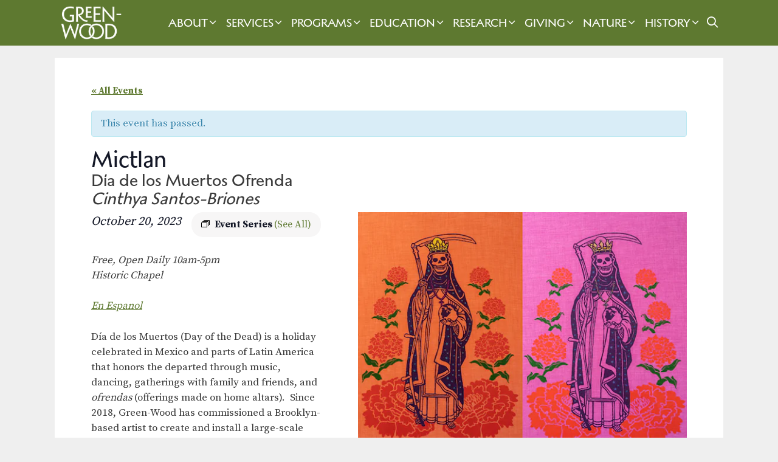

--- FILE ---
content_type: text/html; charset=UTF-8
request_url: https://www.green-wood.com/event/dia-de-los-muertos-ofrenda-mictlan/2023-10-20/
body_size: 26005
content:
<!DOCTYPE html>
<html lang="en-US">
<head>
	<meta charset="UTF-8">
	<link rel="profile" href="https://gmpg.org/xfn/11">
	<link rel='stylesheet' id='tribe-events-views-v2-bootstrap-datepicker-styles-css' href='https://gwc-14060.kxcdn.com/wp-content/plugins/the-events-calendar/vendor/bootstrap-datepicker/css/bootstrap-datepicker.standalone.min.css?ver=6.15.13' media='all' />
<link rel='stylesheet' id='tec-variables-skeleton-css' href='https://gwc-14060.kxcdn.com/wp-content/plugins/the-events-calendar/common/build/css/variables-skeleton.css?ver=6.10.1' media='all' />
<link rel='stylesheet' id='tribe-common-skeleton-style-css' href='https://gwc-14060.kxcdn.com/wp-content/plugins/the-events-calendar/common/build/css/common-skeleton.css?ver=6.10.1' media='all' />
<link rel='stylesheet' id='tribe-tooltipster-css-css' href='https://gwc-14060.kxcdn.com/wp-content/plugins/the-events-calendar/common/vendor/tooltipster/tooltipster.bundle.min.css?ver=6.10.1' media='all' />
<link rel='stylesheet' id='tribe-events-views-v2-skeleton-css' href='https://gwc-14060.kxcdn.com/wp-content/plugins/the-events-calendar/build/css/views-skeleton.css?ver=6.15.13' media='all' />
<link rel='stylesheet' id='tec-variables-full-css' href='https://gwc-14060.kxcdn.com/wp-content/plugins/the-events-calendar/common/build/css/variables-full.css?ver=6.10.1' media='all' />
<link rel='stylesheet' id='tribe-common-full-style-css' href='https://gwc-14060.kxcdn.com/wp-content/plugins/the-events-calendar/common/build/css/common-full.css?ver=6.10.1' media='all' />
<link rel='stylesheet' id='tribe-events-views-v2-full-css' href='https://gwc-14060.kxcdn.com/wp-content/plugins/the-events-calendar/build/css/views-full.css?ver=6.15.13' media='all' />
<link rel='stylesheet' id='tribe-events-views-v2-print-css' href='https://gwc-14060.kxcdn.com/wp-content/plugins/the-events-calendar/build/css/views-print.css?ver=6.15.13' media='print' />
<link rel='stylesheet' id='tribe-events-pro-views-v2-print-css' href='https://gwc-14060.kxcdn.com/wp-content/plugins/events-calendar-pro/build/css/views-print.css?ver=7.7.11' media='print' />
<meta name='robots' content='index, follow, max-image-preview:large, max-snippet:-1, max-video-preview:-1' />
<meta name="viewport" content="width=device-width, initial-scale=1">
	<!-- This site is optimized with the Yoast SEO plugin v26.6 - https://yoast.com/wordpress/plugins/seo/ -->
	<title>Mictlan - Green-Wood</title><link rel="preload" href="https://gwc-14060.kxcdn.com/wp-content/uploads/2024/10/gw-mono-mobile-white.png" as="image" fetchpriority="high"><link rel="preload" href="https://gwc-14060.kxcdn.com/wp-content/uploads/2024/08/white-wordmark.png" as="image" fetchpriority="high"><link rel="preload" href="https://gwc-14060.kxcdn.com/wp-content/plugins/the-events-calendar/src/resources/images/tribe-loading.gif" as="image" fetchpriority="high"><link rel="preload" href="https://use.fontawesome.com/releases/v5.5.0/webfonts/fa-solid-900.woff2" as="font" type="font/woff2" crossorigin><link rel="preload" href="https://use.fontawesome.com/releases/v5.5.0/webfonts/fa-brands-400.woff2" as="font" type="font/woff2" crossorigin><link rel="preload" href="https://gwc-14060.kxcdn.com/wp-content/themes/generatepress/assets/fonts/generatepress.woff2" as="font" type="font/woff2" crossorigin>
	<link rel="canonical" href="https://www.green-wood.com/event/dia-de-los-muertos-ofrenda-mictlan/2023-10-20/" />
	<meta property="og:locale" content="en_US" />
	<meta property="og:type" content="article" />
	<meta property="og:title" content="Mictlan - Green-Wood" />
	<meta property="og:description" content="Día de los Muertos OfrendaCinthya Santos-Briones Free, Open Daily 10am-5pmHistoric Chapel En Espanol Día de los Muertos (Day of the Dead) is a holiday celebrated in Mexico and parts of Latin America that honors the departed through music, dancing, gatherings with family and friends, and ofrendas (offerings made on home altars).&nbsp; Since 2018, Green-Wood has ... Read more" />
	<meta property="og:url" content="https://www.green-wood.com/event/dia-de-los-muertos-ofrenda-mictlan/2023-10-20/" />
	<meta property="og:site_name" content="Green-Wood" />
	<meta property="article:publisher" content="https://www.facebook.com/pages/The-Green-Wood-Cemetery/168452476528119" />
	<meta property="article:modified_time" content="2023-10-04T20:21:59+00:00" />
	<meta property="og:image" content="https://gwc-14060.kxcdn.com/wp-content/uploads/2023/08/Santa-Muerte-Both-Mictlan.png" />
	<meta property="og:image:width" content="560" />
	<meta property="og:image:height" content="420" />
	<meta property="og:image:type" content="image/png" />
	<meta name="twitter:card" content="summary_large_image" />
	<meta name="twitter:site" content="@greenwoodhf" />
	<meta name="twitter:label1" content="Est. reading time" />
	<meta name="twitter:data1" content="1 minute" />
	<script type="application/ld+json" class="yoast-schema-graph">{"@context":"https://schema.org","@graph":[{"@type":"WebPage","@id":"https://www.green-wood.com/event/dia-de-los-muertos-ofrenda-mictlan/2023-10-20/","url":"https://www.green-wood.com/event/dia-de-los-muertos-ofrenda-mictlan/2023-10-20/","name":"Mictlan - Green-Wood","isPartOf":{"@id":"https://www.green-wood.com/#website"},"primaryImageOfPage":{"@id":"https://www.green-wood.com/event/dia-de-los-muertos-ofrenda-mictlan/2023-10-20/#primaryimage"},"image":{"@id":"https://www.green-wood.com/event/dia-de-los-muertos-ofrenda-mictlan/2023-10-20/#primaryimage"},"thumbnailUrl":"https://gwc-14060.kxcdn.com/wp-content/uploads/2023/08/Santa-Muerte-Both-Mictlan.png","datePublished":"2023-08-11T13:10:32+00:00","dateModified":"2023-10-04T20:21:59+00:00","breadcrumb":{"@id":"https://www.green-wood.com/event/dia-de-los-muertos-ofrenda-mictlan/2023-10-20/#breadcrumb"},"inLanguage":"en-US","potentialAction":[{"@type":"ReadAction","target":["https://www.green-wood.com/event/dia-de-los-muertos-ofrenda-mictlan/2023-10-20/"]}]},{"@type":"ImageObject","inLanguage":"en-US","@id":"https://www.green-wood.com/event/dia-de-los-muertos-ofrenda-mictlan/2023-10-20/#primaryimage","url":"https://gwc-14060.kxcdn.com/wp-content/uploads/2023/08/Santa-Muerte-Both-Mictlan.png","contentUrl":"https://gwc-14060.kxcdn.com/wp-content/uploads/2023/08/Santa-Muerte-Both-Mictlan.png","width":560,"height":420,"caption":"Día de los Muertos artwork"},{"@type":"BreadcrumbList","@id":"https://www.green-wood.com/event/dia-de-los-muertos-ofrenda-mictlan/2023-10-20/#breadcrumb","itemListElement":[{"@type":"ListItem","position":1,"name":"Home","item":"https://www.green-wood.com/"},{"@type":"ListItem","position":2,"name":"Events","item":"https://www.green-wood.com/calendar/"},{"@type":"ListItem","position":3,"name":"Mictlan"}]},{"@type":"WebSite","@id":"https://www.green-wood.com/#website","url":"https://www.green-wood.com/","name":"The Green-Wood Cemetery","description":"National Historic Landmark in Brooklyn, NY","publisher":{"@id":"https://www.green-wood.com/#organization"},"potentialAction":[{"@type":"SearchAction","target":{"@type":"EntryPoint","urlTemplate":"https://www.green-wood.com/?s={search_term_string}"},"query-input":{"@type":"PropertyValueSpecification","valueRequired":true,"valueName":"search_term_string"}}],"inLanguage":"en-US"},{"@type":"Organization","@id":"https://www.green-wood.com/#organization","name":"The Green-Wood Historic Fund","url":"https://www.green-wood.com/","logo":{"@type":"ImageObject","inLanguage":"en-US","@id":"https://www.green-wood.com/#/schema/logo/image/","url":"https://gwc-14060.kxcdn.com/wp-content/uploads/2022/01/signup-logo.png","contentUrl":"https://gwc-14060.kxcdn.com/wp-content/uploads/2022/01/signup-logo.png","width":500,"height":308,"caption":"The Green-Wood Historic Fund"},"image":{"@id":"https://www.green-wood.com/#/schema/logo/image/"},"sameAs":["https://www.facebook.com/pages/The-Green-Wood-Cemetery/168452476528119","https://x.com/greenwoodhf","https://instagram.com/historicgreenwood"]},{"@type":"Event","name":"Mictlan","description":"Día de los Muertos OfrendaCinthya Santos-Briones Free, Open Daily 10am-5pmHistoric Chapel En Espanol Día de los Muertos (Day of the Dead) is a holiday celebrated in Mexico and parts of Latin America that honors the departed through music, dancing, gatherings with family and friends, and ofrendas (offerings made on home altars).&nbsp; Since 2018, Green-Wood has ... <a title=\"Mictlan\" class=\"read-more\" href=\"https://www.green-wood.com/event/dia-de-los-muertos-ofrenda-mictlan/2023-10-20/\" aria-label=\"Read more about Mictlan\">Read more</a>","image":{"@id":"https://www.green-wood.com/event/dia-de-los-muertos-ofrenda-mictlan/2023-10-20/#primaryimage"},"url":"https://www.green-wood.com/event/dia-de-los-muertos-ofrenda-mictlan/2023-10-20/","eventAttendanceMode":"https://schema.org/OfflineEventAttendanceMode","eventStatus":"https://schema.org/EventScheduled","startDate":"2023-10-20T00:00:00-04:00","endDate":"2023-10-20T23:59:59-04:00","@id":"https://www.green-wood.com/event/dia-de-los-muertos-ofrenda-mictlan/2023-10-20/#event","mainEntityOfPage":{"@id":"https://www.green-wood.com/event/dia-de-los-muertos-ofrenda-mictlan/2023-10-20/"}}]}</script>
	<!-- / Yoast SEO plugin. -->


<link rel='dns-prefetch' href='//connect.facebook.net' />
<link rel='dns-prefetch' href='//challenges.cloudflare.com' />
<link rel='dns-prefetch' href='//use.fontawesome.com' />
<link href='https://fonts.gstatic.com' crossorigin rel='preconnect' />
<link href='https://fonts.googleapis.com' crossorigin rel='preconnect' />
<link rel="alternate" type="text/calendar" title="Green-Wood &raquo; iCal Feed" href="https://www.green-wood.com/calendar/?ical=1" />
<style id='wp-img-auto-sizes-contain-inline-css'>
img:is([sizes=auto i],[sizes^="auto," i]){contain-intrinsic-size:3000px 1500px}
/*# sourceURL=wp-img-auto-sizes-contain-inline-css */
</style>
<link rel='stylesheet' id='generatepress-fonts-css' href='https://gwc-14060.kxcdn.com/wp-content/uploads/generatepress/fonts/fonts.css?ver=1731603313' media='all' />
<link rel='stylesheet' id='tribe-accessibility-css-css' href='https://gwc-14060.kxcdn.com/wp-content/plugins/the-events-calendar/common/build/css/accessibility.css?ver=6.10.1' media='all' />
<link rel='stylesheet' id='tribe-events-full-calendar-style-css' href='https://gwc-14060.kxcdn.com/wp-content/plugins/the-events-calendar/build/css/tribe-events-full.css?ver=6.15.13' media='all' />
<link rel='stylesheet' id='tribe-events-full-pro-calendar-style-css' href='https://gwc-14060.kxcdn.com/wp-content/plugins/events-calendar-pro/build/css/tribe-events-pro-full.css?ver=7.7.11' media='all' />
<link rel='stylesheet' id='tribe-events-custom-jquery-styles-css' href='https://gwc-14060.kxcdn.com/wp-content/plugins/the-events-calendar/vendor/jquery/smoothness/jquery-ui-1.8.23.custom.css?ver=6.15.13' media='all' />
<link rel='stylesheet' id='tribe-events-bootstrap-datepicker-css-css' href='https://gwc-14060.kxcdn.com/wp-content/plugins/the-events-calendar/vendor/bootstrap-datepicker/css/bootstrap-datepicker.standalone.min.css?ver=6.15.13' media='all' />
<link rel='stylesheet' id='tribe-events-calendar-style-css' href='https://gwc-14060.kxcdn.com/wp-content/plugins/the-events-calendar/build/css/tribe-events-theme.css?ver=6.15.13' media='all' />
<link rel='stylesheet' id='tribe-events-calendar-full-mobile-style-css' href='https://gwc-14060.kxcdn.com/wp-content/plugins/the-events-calendar/build/css/tribe-events-full-mobile.css?ver=6.15.13' media='only screen and (max-width: 768px)' />
<link rel='stylesheet' id='tribe-events-block-event-datetime-css' href='https://gwc-14060.kxcdn.com/wp-content/plugins/the-events-calendar/build/event-datetime/frontend.css?ver=6.15.13' media='all' />
<link rel='stylesheet' id='tribe-events-block-event-links-css' href='https://gwc-14060.kxcdn.com/wp-content/plugins/the-events-calendar/build/event-links/frontend.css?ver=6.15.13' media='all' />
<link rel='stylesheet' id='tribe-events-calendar-mobile-style-css' href='https://gwc-14060.kxcdn.com/wp-content/plugins/the-events-calendar/build/css/tribe-events-theme-mobile.css?ver=6.15.13' media='only screen and (max-width: 768px)' />
<link rel='stylesheet' id='tribe-events-virtual-skeleton-css' href='https://gwc-14060.kxcdn.com/wp-content/plugins/events-calendar-pro/build/css/events-virtual-skeleton.css?ver=7.7.11' media='all' />
<link rel='stylesheet' id='tribe-events-virtual-full-css' href='https://gwc-14060.kxcdn.com/wp-content/plugins/events-calendar-pro/build/css/events-virtual-full.css?ver=7.7.11' media='all' />
<link rel='stylesheet' id='tribe-events-virtual-single-skeleton-css' href='https://gwc-14060.kxcdn.com/wp-content/plugins/events-calendar-pro/build/css/events-virtual-single-skeleton.css?ver=7.7.11' media='all' />
<link rel='stylesheet' id='tribe-events-virtual-single-full-css' href='https://gwc-14060.kxcdn.com/wp-content/plugins/events-calendar-pro/build/css/events-virtual-single-full.css?ver=7.7.11' media='all' />
<link rel='stylesheet' id='tec-events-pro-single-css' href='https://gwc-14060.kxcdn.com/wp-content/plugins/events-calendar-pro/build/css/events-single.css?ver=7.7.11' media='all' />
<link rel='stylesheet' id='tribe-events-calendar-pro-style-css' href='https://gwc-14060.kxcdn.com/wp-content/plugins/events-calendar-pro/build/css/tribe-events-pro-full.css?ver=7.7.11' media='all' />
<link rel='stylesheet' id='tribe-events-pro-mini-calendar-block-styles-css' href='https://gwc-14060.kxcdn.com/wp-content/plugins/events-calendar-pro/build/css/tribe-events-pro-mini-calendar-block.css?ver=7.7.11' media='all' />
<link rel='stylesheet' id='tribe-events-v2-virtual-single-block-css' href='https://gwc-14060.kxcdn.com/wp-content/plugins/events-calendar-pro/build/css/events-virtual-single-block.css?ver=7.7.11' media='all' />
<link rel='stylesheet' id='tec-events-pro-single-style-css' href='https://gwc-14060.kxcdn.com/wp-content/plugins/events-calendar-pro/build/css/custom-tables-v1/single.css?ver=7.7.11' media='all' />
<link rel='stylesheet' id='wp-block-library-css' href='https://gwc-14060.kxcdn.com/wp-includes/css/dist/block-library/style.min.css?ver=6.9' media='all' />
<style id='wp-block-image-inline-css'>
.wp-block-image>a,.wp-block-image>figure>a{display:inline-block}.wp-block-image img{box-sizing:border-box;height:auto;max-width:100%;vertical-align:bottom}@media not (prefers-reduced-motion){.wp-block-image img.hide{visibility:hidden}.wp-block-image img.show{animation:show-content-image .4s}}.wp-block-image[style*=border-radius] img,.wp-block-image[style*=border-radius]>a{border-radius:inherit}.wp-block-image.has-custom-border img{box-sizing:border-box}.wp-block-image.aligncenter{text-align:center}.wp-block-image.alignfull>a,.wp-block-image.alignwide>a{width:100%}.wp-block-image.alignfull img,.wp-block-image.alignwide img{height:auto;width:100%}.wp-block-image .aligncenter,.wp-block-image .alignleft,.wp-block-image .alignright,.wp-block-image.aligncenter,.wp-block-image.alignleft,.wp-block-image.alignright{display:table}.wp-block-image .aligncenter>figcaption,.wp-block-image .alignleft>figcaption,.wp-block-image .alignright>figcaption,.wp-block-image.aligncenter>figcaption,.wp-block-image.alignleft>figcaption,.wp-block-image.alignright>figcaption{caption-side:bottom;display:table-caption}.wp-block-image .alignleft{float:left;margin:.5em 1em .5em 0}.wp-block-image .alignright{float:right;margin:.5em 0 .5em 1em}.wp-block-image .aligncenter{margin-left:auto;margin-right:auto}.wp-block-image :where(figcaption){margin-bottom:1em;margin-top:.5em}.wp-block-image.is-style-circle-mask img{border-radius:9999px}@supports ((-webkit-mask-image:none) or (mask-image:none)) or (-webkit-mask-image:none){.wp-block-image.is-style-circle-mask img{border-radius:0;-webkit-mask-image:url('data:image/svg+xml;utf8,<svg viewBox="0 0 100 100" xmlns="http://www.w3.org/2000/svg"><circle cx="50" cy="50" r="50"/></svg>');mask-image:url('data:image/svg+xml;utf8,<svg viewBox="0 0 100 100" xmlns="http://www.w3.org/2000/svg"><circle cx="50" cy="50" r="50"/></svg>');mask-mode:alpha;-webkit-mask-position:center;mask-position:center;-webkit-mask-repeat:no-repeat;mask-repeat:no-repeat;-webkit-mask-size:contain;mask-size:contain}}:root :where(.wp-block-image.is-style-rounded img,.wp-block-image .is-style-rounded img){border-radius:9999px}.wp-block-image figure{margin:0}.wp-lightbox-container{display:flex;flex-direction:column;position:relative}.wp-lightbox-container img{cursor:zoom-in}.wp-lightbox-container img:hover+button{opacity:1}.wp-lightbox-container button{align-items:center;backdrop-filter:blur(16px) saturate(180%);background-color:#5a5a5a40;border:none;border-radius:4px;cursor:zoom-in;display:flex;height:20px;justify-content:center;opacity:0;padding:0;position:absolute;right:16px;text-align:center;top:16px;width:20px;z-index:100}@media not (prefers-reduced-motion){.wp-lightbox-container button{transition:opacity .2s ease}}.wp-lightbox-container button:focus-visible{outline:3px auto #5a5a5a40;outline:3px auto -webkit-focus-ring-color;outline-offset:3px}.wp-lightbox-container button:hover{cursor:pointer;opacity:1}.wp-lightbox-container button:focus{opacity:1}.wp-lightbox-container button:focus,.wp-lightbox-container button:hover,.wp-lightbox-container button:not(:hover):not(:active):not(.has-background){background-color:#5a5a5a40;border:none}.wp-lightbox-overlay{box-sizing:border-box;cursor:zoom-out;height:100vh;left:0;overflow:hidden;position:fixed;top:0;visibility:hidden;width:100%;z-index:100000}.wp-lightbox-overlay .close-button{align-items:center;cursor:pointer;display:flex;justify-content:center;min-height:40px;min-width:40px;padding:0;position:absolute;right:calc(env(safe-area-inset-right) + 16px);top:calc(env(safe-area-inset-top) + 16px);z-index:5000000}.wp-lightbox-overlay .close-button:focus,.wp-lightbox-overlay .close-button:hover,.wp-lightbox-overlay .close-button:not(:hover):not(:active):not(.has-background){background:none;border:none}.wp-lightbox-overlay .lightbox-image-container{height:var(--wp--lightbox-container-height);left:50%;overflow:hidden;position:absolute;top:50%;transform:translate(-50%,-50%);transform-origin:top left;width:var(--wp--lightbox-container-width);z-index:9999999999}.wp-lightbox-overlay .wp-block-image{align-items:center;box-sizing:border-box;display:flex;height:100%;justify-content:center;margin:0;position:relative;transform-origin:0 0;width:100%;z-index:3000000}.wp-lightbox-overlay .wp-block-image img{height:var(--wp--lightbox-image-height);min-height:var(--wp--lightbox-image-height);min-width:var(--wp--lightbox-image-width);width:var(--wp--lightbox-image-width)}.wp-lightbox-overlay .wp-block-image figcaption{display:none}.wp-lightbox-overlay button{background:none;border:none}.wp-lightbox-overlay .scrim{background-color:#fff;height:100%;opacity:.9;position:absolute;width:100%;z-index:2000000}.wp-lightbox-overlay.active{visibility:visible}@media not (prefers-reduced-motion){.wp-lightbox-overlay.active{animation:turn-on-visibility .25s both}.wp-lightbox-overlay.active img{animation:turn-on-visibility .35s both}.wp-lightbox-overlay.show-closing-animation:not(.active){animation:turn-off-visibility .35s both}.wp-lightbox-overlay.show-closing-animation:not(.active) img{animation:turn-off-visibility .25s both}.wp-lightbox-overlay.zoom.active{animation:none;opacity:1;visibility:visible}.wp-lightbox-overlay.zoom.active .lightbox-image-container{animation:lightbox-zoom-in .4s}.wp-lightbox-overlay.zoom.active .lightbox-image-container img{animation:none}.wp-lightbox-overlay.zoom.active .scrim{animation:turn-on-visibility .4s forwards}.wp-lightbox-overlay.zoom.show-closing-animation:not(.active){animation:none}.wp-lightbox-overlay.zoom.show-closing-animation:not(.active) .lightbox-image-container{animation:lightbox-zoom-out .4s}.wp-lightbox-overlay.zoom.show-closing-animation:not(.active) .lightbox-image-container img{animation:none}.wp-lightbox-overlay.zoom.show-closing-animation:not(.active) .scrim{animation:turn-off-visibility .4s forwards}}@keyframes show-content-image{0%{visibility:hidden}99%{visibility:hidden}to{visibility:visible}}@keyframes turn-on-visibility{0%{opacity:0}to{opacity:1}}@keyframes turn-off-visibility{0%{opacity:1;visibility:visible}99%{opacity:0;visibility:visible}to{opacity:0;visibility:hidden}}@keyframes lightbox-zoom-in{0%{transform:translate(calc((-100vw + var(--wp--lightbox-scrollbar-width))/2 + var(--wp--lightbox-initial-left-position)),calc(-50vh + var(--wp--lightbox-initial-top-position))) scale(var(--wp--lightbox-scale))}to{transform:translate(-50%,-50%) scale(1)}}@keyframes lightbox-zoom-out{0%{transform:translate(-50%,-50%) scale(1);visibility:visible}99%{visibility:visible}to{transform:translate(calc((-100vw + var(--wp--lightbox-scrollbar-width))/2 + var(--wp--lightbox-initial-left-position)),calc(-50vh + var(--wp--lightbox-initial-top-position))) scale(var(--wp--lightbox-scale));visibility:hidden}}
/*# sourceURL=https://www.green-wood.com/wp-includes/blocks/image/style.min.css */
</style>
<style id='global-styles-inline-css'>
:root{--wp--preset--aspect-ratio--square: 1;--wp--preset--aspect-ratio--4-3: 4/3;--wp--preset--aspect-ratio--3-4: 3/4;--wp--preset--aspect-ratio--3-2: 3/2;--wp--preset--aspect-ratio--2-3: 2/3;--wp--preset--aspect-ratio--16-9: 16/9;--wp--preset--aspect-ratio--9-16: 9/16;--wp--preset--color--black: #000000;--wp--preset--color--cyan-bluish-gray: #abb8c3;--wp--preset--color--white: #ffffff;--wp--preset--color--pale-pink: #f78da7;--wp--preset--color--vivid-red: #cf2e2e;--wp--preset--color--luminous-vivid-orange: #ff6900;--wp--preset--color--luminous-vivid-amber: #fcb900;--wp--preset--color--light-green-cyan: #7bdcb5;--wp--preset--color--vivid-green-cyan: #00d084;--wp--preset--color--pale-cyan-blue: #8ed1fc;--wp--preset--color--vivid-cyan-blue: #0693e3;--wp--preset--color--vivid-purple: #9b51e0;--wp--preset--color--contrast: var(--contrast);--wp--preset--color--contrast-2: var(--contrast-2);--wp--preset--color--contrast-3: var(--contrast-3);--wp--preset--color--base: var(--base);--wp--preset--color--base-2: var(--base-2);--wp--preset--color--base-3: var(--base-3);--wp--preset--color--accent: var(--accent);--wp--preset--color--light-green: var(--light-green);--wp--preset--color--weir-green: var(--weir-green);--wp--preset--color--deep-green: var(--deep-green);--wp--preset--gradient--vivid-cyan-blue-to-vivid-purple: linear-gradient(135deg,rgb(6,147,227) 0%,rgb(155,81,224) 100%);--wp--preset--gradient--light-green-cyan-to-vivid-green-cyan: linear-gradient(135deg,rgb(122,220,180) 0%,rgb(0,208,130) 100%);--wp--preset--gradient--luminous-vivid-amber-to-luminous-vivid-orange: linear-gradient(135deg,rgb(252,185,0) 0%,rgb(255,105,0) 100%);--wp--preset--gradient--luminous-vivid-orange-to-vivid-red: linear-gradient(135deg,rgb(255,105,0) 0%,rgb(207,46,46) 100%);--wp--preset--gradient--very-light-gray-to-cyan-bluish-gray: linear-gradient(135deg,rgb(238,238,238) 0%,rgb(169,184,195) 100%);--wp--preset--gradient--cool-to-warm-spectrum: linear-gradient(135deg,rgb(74,234,220) 0%,rgb(151,120,209) 20%,rgb(207,42,186) 40%,rgb(238,44,130) 60%,rgb(251,105,98) 80%,rgb(254,248,76) 100%);--wp--preset--gradient--blush-light-purple: linear-gradient(135deg,rgb(255,206,236) 0%,rgb(152,150,240) 100%);--wp--preset--gradient--blush-bordeaux: linear-gradient(135deg,rgb(254,205,165) 0%,rgb(254,45,45) 50%,rgb(107,0,62) 100%);--wp--preset--gradient--luminous-dusk: linear-gradient(135deg,rgb(255,203,112) 0%,rgb(199,81,192) 50%,rgb(65,88,208) 100%);--wp--preset--gradient--pale-ocean: linear-gradient(135deg,rgb(255,245,203) 0%,rgb(182,227,212) 50%,rgb(51,167,181) 100%);--wp--preset--gradient--electric-grass: linear-gradient(135deg,rgb(202,248,128) 0%,rgb(113,206,126) 100%);--wp--preset--gradient--midnight: linear-gradient(135deg,rgb(2,3,129) 0%,rgb(40,116,252) 100%);--wp--preset--font-size--small: 13px;--wp--preset--font-size--medium: 20px;--wp--preset--font-size--large: 36px;--wp--preset--font-size--x-large: 42px;--wp--preset--spacing--20: 0.44rem;--wp--preset--spacing--30: 0.67rem;--wp--preset--spacing--40: 1rem;--wp--preset--spacing--50: 1.5rem;--wp--preset--spacing--60: 2.25rem;--wp--preset--spacing--70: 3.38rem;--wp--preset--spacing--80: 5.06rem;--wp--preset--shadow--natural: 6px 6px 9px rgba(0, 0, 0, 0.2);--wp--preset--shadow--deep: 12px 12px 50px rgba(0, 0, 0, 0.4);--wp--preset--shadow--sharp: 6px 6px 0px rgba(0, 0, 0, 0.2);--wp--preset--shadow--outlined: 6px 6px 0px -3px rgb(255, 255, 255), 6px 6px rgb(0, 0, 0);--wp--preset--shadow--crisp: 6px 6px 0px rgb(0, 0, 0);}:where(.is-layout-flex){gap: 0.5em;}:where(.is-layout-grid){gap: 0.5em;}body .is-layout-flex{display: flex;}.is-layout-flex{flex-wrap: wrap;align-items: center;}.is-layout-flex > :is(*, div){margin: 0;}body .is-layout-grid{display: grid;}.is-layout-grid > :is(*, div){margin: 0;}:where(.wp-block-columns.is-layout-flex){gap: 2em;}:where(.wp-block-columns.is-layout-grid){gap: 2em;}:where(.wp-block-post-template.is-layout-flex){gap: 1.25em;}:where(.wp-block-post-template.is-layout-grid){gap: 1.25em;}.has-black-color{color: var(--wp--preset--color--black) !important;}.has-cyan-bluish-gray-color{color: var(--wp--preset--color--cyan-bluish-gray) !important;}.has-white-color{color: var(--wp--preset--color--white) !important;}.has-pale-pink-color{color: var(--wp--preset--color--pale-pink) !important;}.has-vivid-red-color{color: var(--wp--preset--color--vivid-red) !important;}.has-luminous-vivid-orange-color{color: var(--wp--preset--color--luminous-vivid-orange) !important;}.has-luminous-vivid-amber-color{color: var(--wp--preset--color--luminous-vivid-amber) !important;}.has-light-green-cyan-color{color: var(--wp--preset--color--light-green-cyan) !important;}.has-vivid-green-cyan-color{color: var(--wp--preset--color--vivid-green-cyan) !important;}.has-pale-cyan-blue-color{color: var(--wp--preset--color--pale-cyan-blue) !important;}.has-vivid-cyan-blue-color{color: var(--wp--preset--color--vivid-cyan-blue) !important;}.has-vivid-purple-color{color: var(--wp--preset--color--vivid-purple) !important;}.has-black-background-color{background-color: var(--wp--preset--color--black) !important;}.has-cyan-bluish-gray-background-color{background-color: var(--wp--preset--color--cyan-bluish-gray) !important;}.has-white-background-color{background-color: var(--wp--preset--color--white) !important;}.has-pale-pink-background-color{background-color: var(--wp--preset--color--pale-pink) !important;}.has-vivid-red-background-color{background-color: var(--wp--preset--color--vivid-red) !important;}.has-luminous-vivid-orange-background-color{background-color: var(--wp--preset--color--luminous-vivid-orange) !important;}.has-luminous-vivid-amber-background-color{background-color: var(--wp--preset--color--luminous-vivid-amber) !important;}.has-light-green-cyan-background-color{background-color: var(--wp--preset--color--light-green-cyan) !important;}.has-vivid-green-cyan-background-color{background-color: var(--wp--preset--color--vivid-green-cyan) !important;}.has-pale-cyan-blue-background-color{background-color: var(--wp--preset--color--pale-cyan-blue) !important;}.has-vivid-cyan-blue-background-color{background-color: var(--wp--preset--color--vivid-cyan-blue) !important;}.has-vivid-purple-background-color{background-color: var(--wp--preset--color--vivid-purple) !important;}.has-black-border-color{border-color: var(--wp--preset--color--black) !important;}.has-cyan-bluish-gray-border-color{border-color: var(--wp--preset--color--cyan-bluish-gray) !important;}.has-white-border-color{border-color: var(--wp--preset--color--white) !important;}.has-pale-pink-border-color{border-color: var(--wp--preset--color--pale-pink) !important;}.has-vivid-red-border-color{border-color: var(--wp--preset--color--vivid-red) !important;}.has-luminous-vivid-orange-border-color{border-color: var(--wp--preset--color--luminous-vivid-orange) !important;}.has-luminous-vivid-amber-border-color{border-color: var(--wp--preset--color--luminous-vivid-amber) !important;}.has-light-green-cyan-border-color{border-color: var(--wp--preset--color--light-green-cyan) !important;}.has-vivid-green-cyan-border-color{border-color: var(--wp--preset--color--vivid-green-cyan) !important;}.has-pale-cyan-blue-border-color{border-color: var(--wp--preset--color--pale-cyan-blue) !important;}.has-vivid-cyan-blue-border-color{border-color: var(--wp--preset--color--vivid-cyan-blue) !important;}.has-vivid-purple-border-color{border-color: var(--wp--preset--color--vivid-purple) !important;}.has-vivid-cyan-blue-to-vivid-purple-gradient-background{background: var(--wp--preset--gradient--vivid-cyan-blue-to-vivid-purple) !important;}.has-light-green-cyan-to-vivid-green-cyan-gradient-background{background: var(--wp--preset--gradient--light-green-cyan-to-vivid-green-cyan) !important;}.has-luminous-vivid-amber-to-luminous-vivid-orange-gradient-background{background: var(--wp--preset--gradient--luminous-vivid-amber-to-luminous-vivid-orange) !important;}.has-luminous-vivid-orange-to-vivid-red-gradient-background{background: var(--wp--preset--gradient--luminous-vivid-orange-to-vivid-red) !important;}.has-very-light-gray-to-cyan-bluish-gray-gradient-background{background: var(--wp--preset--gradient--very-light-gray-to-cyan-bluish-gray) !important;}.has-cool-to-warm-spectrum-gradient-background{background: var(--wp--preset--gradient--cool-to-warm-spectrum) !important;}.has-blush-light-purple-gradient-background{background: var(--wp--preset--gradient--blush-light-purple) !important;}.has-blush-bordeaux-gradient-background{background: var(--wp--preset--gradient--blush-bordeaux) !important;}.has-luminous-dusk-gradient-background{background: var(--wp--preset--gradient--luminous-dusk) !important;}.has-pale-ocean-gradient-background{background: var(--wp--preset--gradient--pale-ocean) !important;}.has-electric-grass-gradient-background{background: var(--wp--preset--gradient--electric-grass) !important;}.has-midnight-gradient-background{background: var(--wp--preset--gradient--midnight) !important;}.has-small-font-size{font-size: var(--wp--preset--font-size--small) !important;}.has-medium-font-size{font-size: var(--wp--preset--font-size--medium) !important;}.has-large-font-size{font-size: var(--wp--preset--font-size--large) !important;}.has-x-large-font-size{font-size: var(--wp--preset--font-size--x-large) !important;}
/*# sourceURL=global-styles-inline-css */
</style>

<style id='classic-theme-styles-inline-css'>
/*! This file is auto-generated */
.wp-block-button__link{color:#fff;background-color:#32373c;border-radius:9999px;box-shadow:none;text-decoration:none;padding:calc(.667em + 2px) calc(1.333em + 2px);font-size:1.125em}.wp-block-file__button{background:#32373c;color:#fff;text-decoration:none}
/*# sourceURL=/wp-includes/css/classic-themes.min.css */
</style>
<link rel='stylesheet' id='tribe-events-v2-single-blocks-css' href='https://gwc-14060.kxcdn.com/wp-content/plugins/the-events-calendar/build/css/tribe-events-single-blocks.css?ver=6.15.13' media='all' />
<link rel="stylesheet" id="dnd-upload-cf7-css" href="https://gwc-14060.kxcdn.com/wp-content/cache/perfmatters/www.green-wood.com/minify/6f685b6a3911.dnd-upload-cf7.min.css?ver=1.1.0" media="all">
<link rel='stylesheet' id='font-awesome-css' href='//use.fontawesome.com/releases/v5.5.0/css/all.css?ver=5.5.0' media='all' />
<link rel="stylesheet" id="parent-style-css" href="https://gwc-14060.kxcdn.com/wp-content/cache/perfmatters/www.green-wood.com/minify/59538c623f8c.style.min.css?ver=6.9" media="all">
<link rel='stylesheet' id='generate-style-css' href='https://gwc-14060.kxcdn.com/wp-content/themes/generatepress/assets/css/all.min.css?ver=3.6.1' media='all' />
<style id='generate-style-inline-css'>
@media (max-width: 1070px){.main-navigation .menu-toggle,.main-navigation .mobile-bar-items,.sidebar-nav-mobile:not(#sticky-placeholder){display:block;}.main-navigation ul,.gen-sidebar-nav{display:none;}[class*="nav-float-"] .site-header .inside-header > *{float:none;clear:both;}}
.dynamic-author-image-rounded{border-radius:100%;}.dynamic-featured-image, .dynamic-author-image{vertical-align:middle;}.one-container.blog .dynamic-content-template:not(:last-child), .one-container.archive .dynamic-content-template:not(:last-child){padding-bottom:0px;}.dynamic-entry-excerpt > p:last-child{margin-bottom:0px;}
/*# sourceURL=generate-style-inline-css */
</style>
<link rel='stylesheet' id='generate-font-icons-css' href='https://gwc-14060.kxcdn.com/wp-content/themes/generatepress/assets/css/components/font-icons.min.css?ver=3.6.1' media='all' />
<link rel='stylesheet' id='generate-google-fonts-css' href='https://fonts.googleapis.com/css?family=Source+Serif+Pro%3Aregular%2C600%2C700&#038;display=auto&#038;ver=3.6.1' media='all' />
<link rel='stylesheet' id='generatepress-dynamic-css' href='https://gwc-14060.kxcdn.com/wp-content/uploads/generatepress/style.min.css?ver=1767367947' media='all' />
<link rel="stylesheet" id="generate-child-css" href="https://gwc-14060.kxcdn.com/wp-content/cache/perfmatters/www.green-wood.com/minify/007842730fd2.style.min.css?ver=1732020095" media="all">
<link rel='stylesheet' id='generate-blog-images-css' href='https://gwc-14060.kxcdn.com/wp-content/plugins/gp-premium/blog/functions/css/featured-images.min.css?ver=2.5.5' media='all' />
<link rel='stylesheet' id='generate-sticky-css' href='https://gwc-14060.kxcdn.com/wp-content/plugins/gp-premium/menu-plus/functions/css/sticky.min.css?ver=2.5.5' media='all' />
<link rel='stylesheet' id='generate-navigation-branding-css' href='https://gwc-14060.kxcdn.com/wp-content/plugins/gp-premium/menu-plus/functions/css/navigation-branding.min.css?ver=2.5.5' media='all' />
<style id='generate-navigation-branding-inline-css'>
@media (max-width: 1070px){.site-header, #site-navigation, #sticky-navigation{display:none !important;opacity:0.0;}#mobile-header{display:block !important;width:100% !important;}#mobile-header .main-nav > ul{display:none;}#mobile-header.toggled .main-nav > ul, #mobile-header .menu-toggle, #mobile-header .mobile-bar-items{display:block;}#mobile-header .main-nav{-ms-flex:0 0 100%;flex:0 0 100%;-webkit-box-ordinal-group:5;-ms-flex-order:4;order:4;}}.navigation-branding img, .site-logo.mobile-header-logo img{height:75px;width:auto;}.navigation-branding .main-title{line-height:75px;}@media (max-width: 1110px){#site-navigation .navigation-branding, #sticky-navigation .navigation-branding{margin-left:10px;}}@media (max-width: 1070px){.main-navigation:not(.slideout-navigation) .main-nav{-ms-flex:0 0 100%;flex:0 0 100%;}.main-navigation:not(.slideout-navigation) .inside-navigation{-ms-flex-wrap:wrap;flex-wrap:wrap;display:-webkit-box;display:-ms-flexbox;display:flex;}.nav-aligned-center .navigation-branding, .nav-aligned-left .navigation-branding{margin-right:auto;}.nav-aligned-center  .main-navigation.has-branding:not(.slideout-navigation) .inside-navigation .main-nav,.nav-aligned-center  .main-navigation.has-sticky-branding.navigation-stick .inside-navigation .main-nav,.nav-aligned-left  .main-navigation.has-branding:not(.slideout-navigation) .inside-navigation .main-nav,.nav-aligned-left  .main-navigation.has-sticky-branding.navigation-stick .inside-navigation .main-nav{margin-right:0px;}.navigation-branding img, .site-logo.mobile-header-logo{height:46px;}.navigation-branding .main-title{line-height:46px;}}
/*# sourceURL=generate-navigation-branding-inline-css */
</style>
<link rel='stylesheet' id='ugb-style-css-v2-css' href='https://gwc-14060.kxcdn.com/wp-content/plugins/stackable-ultimate-gutenberg-blocks-premium/dist/deprecated/frontend_blocks_deprecated_v2.css?ver=3.19.6' media='all' />
<style id='ugb-style-css-v2-inline-css'>
:root {--stk-block-width-default-detected: 1200px;}
:root {
			--content-width: 1100px;
		}
/*# sourceURL=ugb-style-css-v2-inline-css */
</style>
<link rel='stylesheet' id='ugb-style-css-premium-v2-css' href='https://gwc-14060.kxcdn.com/wp-content/plugins/stackable-ultimate-gutenberg-blocks-premium/dist/deprecated/frontend_blocks_deprecated_v2__premium_only.css?ver=3.19.6' media='all' />
<link rel='stylesheet' id='wp-block-paragraph-css' href='https://gwc-14060.kxcdn.com/wp-includes/blocks/paragraph/style.min.css?ver=6.9' media='all' />
<script src="https://gwc-14060.kxcdn.com/wp-includes/js/jquery/jquery.min.js?ver=3.7.1" id="jquery-core-js"></script>
<script src="https://gwc-14060.kxcdn.com/wp-content/plugins/the-events-calendar/common/build/js/tribe-common.js?ver=9c44e11f3503a33e9540" id="tribe-common-js" defer></script>
<script src="https://gwc-14060.kxcdn.com/wp-content/plugins/the-events-calendar/build/js/views/breakpoints.js?ver=4208de2df2852e0b91ec" id="tribe-events-views-v2-breakpoints-js" defer></script>
<script src="https://gwc-14060.kxcdn.com/wp-content/cache/perfmatters/www.green-wood.com/minify/f9d4fee139f7.jquery.watermark.min.js?ver=6.9" id="jquery_watermark-js" defer></script>
<script id="ugb-block-frontend-js-v2-js-extra" defer src="[data-uri]"></script>
<script src="https://gwc-14060.kxcdn.com/wp-content/plugins/stackable-ultimate-gutenberg-blocks-premium/dist/deprecated/frontend_blocks_deprecated_v2.js?ver=3.19.6" id="ugb-block-frontend-js-v2-js" defer></script>
<script src="https://gwc-14060.kxcdn.com/wp-content/plugins/stackable-ultimate-gutenberg-blocks-premium/dist/deprecated/frontend_blocks_deprecated_v2__premium_only.js?ver=3.19.6" id="ugb-block-frontend-js-premium-v2-js" defer></script>
<script async src="https://gwc-14060.kxcdn.com/wp-content/uploads/perfmatters/gtagv4.js?id=G-DHVFHXN54T"></script><script defer src="[data-uri]"></script><meta name="tec-api-version" content="v1"><meta name="tec-api-origin" content="https://www.green-wood.com"><link rel="alternate" href="https://www.green-wood.com/wp-json/tribe/events/v1/events/10035157" /><style>
	.entry-content {margin-top: 0px!important}
	.inside-article {padding: 0px 40px!important}
</style><link rel="icon" href="https://gwc-14060.kxcdn.com/wp-content/uploads/2024/09/cropped-weir-square-32x32.png" sizes="32x32" />
<link rel="icon" href="https://gwc-14060.kxcdn.com/wp-content/uploads/2024/09/cropped-weir-square-192x192.png" sizes="192x192" />
<link rel="apple-touch-icon" href="https://gwc-14060.kxcdn.com/wp-content/uploads/2024/09/cropped-weir-square-180x180.png" />
<meta name="msapplication-TileImage" content="https://gwc-14060.kxcdn.com/wp-content/uploads/2024/09/cropped-weir-square-270x270.png" />
		<style id="wp-custom-css">
			
.hidethis {display:none}

/* vital records mobile and spacing maximizing fixes */
.e1n4b2jv0, .ant-row {padding:0px!important}

p a {text-decoration:underline!important
}

.tribe-events-after-html p {line-height:1em!important}

.tribe-events-calendar-month__header {display:none}

/*
body.home .tribe-events-view.alignwide
{margin-left: auto!important}
*/ 

.tribe-events-view.alignwide
{margin-left: -40px!important}

button {padding: 10px}

.nav-aligned-left .main-navigation.has-branding:not(.slideout-navigation) .inside-navigation .main-nav {
    flex-grow: inherit;
}

.nav-aligned-left .navigation-branding {
	margin-right: auto
}
	 
.main-navigation .main-nav ul ul li a {font-size:16px!important}

.menu-item-has-children .dropdown-menu-toggle {
	padding-right:2px!important;
	padding-left:2px!important}

@font-face {
    font-family: 'Melanzane';
    src: url('https://www.green-wood.com/wp-content/themes/generatepress-child/fonts/melanzane/Melanzane.eot');
    src: url('https://www.green-wood.com/wp-content/themes/generatepress-child/fonts/melanzane/Melanzane.eot?#iefix') format('embedded-opentype'), url('https://gwc-14060.kxcdn.com/wp-content/themes/generatepress-child/fonts/melanzane/Melanzane.woff2') format('woff2'), url('https://gwc-14060.kxcdn.com/wp-content/themes/generatepress-child/fonts/melanzane/Melanzane.woff') format('woff');
    font-weight: 400;
    font-style: normal;
}

/* new site
@font-face {
    font-family: 'Melanzane';
    src: url('https://www.green-wood.com/wp-content/themes/generatepress-child/fonts/melanzane/Melanzane-Thin.eot');
    src: url('https://www.green-wood.com/wp-content/themes/generatepress-child/fonts/melanzane/Melanzane-Thin.eot?#iefix') format('embedded-opentype'), url('Melanzane-Thin.woff2') format('woff2'), url('Melanzane-Thin.woff') format('woff');
    font-weight: 250;
    font-style: normal;
}

@font-face {
    font-family: 'Melanzane';
    src: url('https://www.green-wood.com/wp-content/themes/generatepress-child/fonts/melanzane/Melanzane-Bold.eot');
    src: url('https://www.green-wood.com/wp-content/themes/generatepress-child/fonts/melanzane/Melanzane-Bold.eot?#iefix') format('embedded-opentype'), url('https://gwc-14060.kxcdn.com/wp-content/themes/generatepress-child/fonts/melanzane/Melanzane-Bold.woff2') format('woff2'), url('https://gwc-14060.kxcdn.com/wp-content/themes/generatepress-child/fonts/melanzane/Melanzane-Bold.woff') format('woff');
    font-weight: 700;
    font-style: normal;
} */


/* above for reskin only */

.tribe-events-sub-nav li a {background:#fff!important; padding:0px!important}

.main-navigation .main-nav li.current-menu-parent:has(li:hover) {
    background-color: #5e7930;
}

.main-navigation.navigation-stick .main-nav li.current-menu-parent:has(li:hover) {
    background-color: #202e1b;
}

.main-navigation .main-nav ul li[class*="current-menu-"].researchnav > a:hover {
    background: #5e7930!important;
}
.main-navigation .main-nav ul li[class*="current-menu-"].researchnav > a:active {
    background: #1c4220!important;
}

.main-navigation .main-nav ul li[class*="current-menu-"].researchnav2 > a:hover {
    background: #5e7930!important;
}

.main-navigation.navigation-stick .main-nav ul li[class*="current-menu-"]>a:hover {background: #1c4220!important}

.main-navigation .main-nav ul ul li[class*="current-menu-"].researchnav2 > a:hover
{background: #5e7930!important}

.stk-block-column.spread-column.home-column:not(:has(.cta-4:hover)):hover {background-image: url("https://gwc-14060.kxcdn.com/wp-content/uploads/2025/11/sunday-cemetery-2025-dark.jpg")!important}

.stk-block-column.spread-column.home-column-2:not(:has(.cta-4:hover)):hover {background-image: url("https://gwc-14060.kxcdn.com/wp-content/uploads/2025/06/home-new-cemetery-services-large-dark.jpg")!important}

.stk-block-column.spread-column.visit-column:not(:has(.cta-4:hover)):hover {background-image: url("https://gwc-14060.kxcdn.com/wp-content/uploads/2025/10/Explore-on-Your-Own_Creative-Time-dark-featured.jpg")!important}

.stk-block-column.spread-column.visit-column-2:not(:has(.cta-4:hover)):hover {background-image: url("https://gwc-14060.kxcdn.com/wp-content/uploads/2025/10/PlanYourVisitMap-dark-featured.jpg")!important}

.stk-block-column.spread-column.services-column:not(:has(.cta-4:hover)):hover {background-image: url("https://gwc-14060.kxcdn.com/wp-content/uploads/2025/06/burial-landing-page-dark.jpg")!important}

.stk-block-column.spread-column.services-column-2:not(:has(.cta-4:hover)):hover {background-image: url("https://gwc-14060.kxcdn.com/wp-content/uploads/2025/06/cremation-landing-page-dark.jpg")!important}

.stk-block-column.spread-column.history-column-1:not(:has(.quote-1:hover)):hover {background-image: url("https://gwc-14060.kxcdn.com/wp-content/uploads/2024/02/archives-history-shelf-items.jpg")!important}

.stk-block-column.spread-column.history-column-2:not(:has(.quote-2:hover)):hover {background-image: url("https://gwc-14060.kxcdn.com/wp-content/uploads/2024/02/mausoleum-history-blueprint-delafield.jpg")!important}

.stk-block-column.spread-column.nature-column-1:not(:has(.quote-1:hover)):hover {background-image: url("https://gwc-14060.kxcdn.com/wp-content/uploads/2024/02/fungi-nature-bg.jpg")!important}

.stk-block-column.spread-column.nature-column-2:not(:has(.nature-beetle:hover)):hover {background-image: url("https://gwc-14060.kxcdn.com/wp-content/uploads/2024/02/grasslands-nature-bg.jpg")!important}

.topmargin {margin-top:-40px!important}

/* .stk-block-icon-label .stk-block-icon {flex: 10px!important} */
.tribe-events-schedule__all-day {
    display: none;
}
.tribe-common .tribe-common-h8 {
	font-size:16px!important;
	line-height:1.4em;
	text-transform:none!important;
}
.tribe-events-calendar-month__calendar-event-title {
	font-family:'Melanzane'!important;
	text-transform:uppercase!important;
}
.tribe-events-calendar-month__day-date-daynum {font-size:	20px; font-family:'Melanzane'}

.tribe-events-calendar-month__more-events-link {
	font-size:12px!important
}
.tribe-events .tribe-events-calendar-month__calendar-event-datetime>* {
    font-size: 12px!important;
}
.tribe-events-calendar-month__multiday-event-wrapper {
    height: 1.5em!important;
}
#tribe-events-content a, .tribe-events-event-meta a, .read-more {
    color: #5E7930!important;
}
#tribe-events-content a:hover, .tribe-events-event-meta a:hover, .read-more:hover {
    color: #1e73be!important;
}
.tribe-common-l-container {padding-top:3%!important}

.wp-block-image .alignright {
    float: right;
    margin: 0 0 .5em 1.5em
}
.wpcf7-list-item {margin-right:10px}
.ugb-cta__description {font-family:Source Serif Pro, serif!important}
.no-sidebar .entry-content .alignfull {
    margin-left: calc(-49vw / 2 + 100% / 2);
    margin-right: calc(-50vw / 2 + 100% / 2);
    max-width: 50vw;
    width: auto;
}

.one-line-height {line-height:1em!important}
.google-maps {
        position: relative;
        padding-bottom: 75%;
        height: 0;
        overflow: hidden;
    }
    .google-maps iframe {
        position: absolute;
        top: 0;
        left: 0;
        width: 100% !important;
        height: 100% !important;
    }

.remove-p-margin p {margin-bottom:0px!important}
.no-bottom-margin {margin-bottom:0px!important}

.sr-only {
  clip: rect(0 0 0 0);
  clip-path: inset(50%);
  height: 1px;
  overflow: hidden;
  position: absolute;
  white-space: nowrap;
  width: 1px;
}
.exploreryes {display:none!important}
@media screen and (-ms-high-contrast: active), screen and (-ms-high-contrast: none) {
  /* IE10+ specific styles go here */
	.explorerno {display:none!important}
	.exploreryes {display:inline!important}
}
.top-bar {font-weight: bold;
	font-size: 16px; display:none}
.home .top-bar {
    display: none;
}
.copyright-bar {text-align:center}
blockquote {
    font-size: 1em;
}
.smText td { 
	font-family: Source Serif Pro, serif!important;
	font-weight: 400;
	font-size: 17px;
	text-decoration: none;
	color: #3a3a3a!important;
}

figcaption {
width: 100%;
text-align: center;
}

.site-info {text-align:left} 

.wp-block-image figcaption {font-size: 75%;
    padding-top: 5px;
    opacity: .8;
margin-top:0px}

ul.tabs {display:none!important}

.ugb-main-block {margin-top:0px!important}

/* margin-bottom:35px!important} */

.entry-content > [class*="wp-block-"]:not(:last-child){margin-bottom:.8em}

.wp-block-columns {margin-bottom:0px!important}

body.home p {margin-bottom:0px!important}

body.home .ugb-cta__description {margin-bottom:10px!important}

body.home .funding-logos {display:none!important}

/*
body.home .tribe-events-c-subscribe-dropdown__container {display:none}

body.home .tribe-events-c-top-bar__datepicker {display:none}

body.home .tribe-events-header__top-bar {display:none}

body.home .tribe-events-header {display:none}

body.home .tribe-events-c-nav {display:none}

body.home .tribe-events-c-top-bar {display:none}

body.home .tribe-common--breakpoint-medium.tribe-events .tribe-events-header--has-event-search .tribe-events-header__top-bar {display:none}

body.home .tribe-events-c-ical {display:none}

body.home .tribe-events-l-container {padding: 0px!important; min-height:100px!important}

body.home .tribe-common--breakpoint-medium.tribe-events-pro .tribe-events-pro-photo__event {
	width: 50%!important;
margin-bottom:35px!important}

body.home .tribe-common--breakpoint-xsmall.tribe-events-pro .tribe-events-pro-photo__event {
	width: 50%!important;
margin-bottom:35px!important}

body.home .tribe-common .tribe-common-g-row--gutters {
	margin-left: -35px}

body.home .tribe-common--breakpoint-medium.tribe-common .tribe-common-g-row--gutters>.tribe-common-g-col {padding-right:0%!important}

body.home .tribe-common--breakpoint-medium.tribe-common .tribe-common-g-row--gutters {
    margin-right: 0px!important;
}	
body.home .tribe-common--breakpoint-medium.tribe-common .tribe-common-g-row--gutters>.tribe-common-g-col {
	padding-left: 35px}

body.home .tribe-common--breakpoint-xsmall.tribe-common .tribe-common-g-row--gutters>.tribe-common-g-col {padding-right:0%!important}

body.home .tribe-common--breakpoint-xsmall.tribe-common .tribe-common-g-row--gutters {
    margin-right: 0px!important;
}	
body.home .tribe-common--breakpoint-xsmall.tribe-common .tribe-common-g-row--gutters>.tribe-common-g-col {
	padding-left: 35px}
*/

.tribe-common-c-btn {	background-color:#5E7930!important
}

.tribe-events-cost, .ticket-cost {
display: none !important
}
.tribe-events-calendar-list__event-venue {
    margin-bottom: 16px;
    display: none;
}
.tribe-events-calendar-month__calendar-event-datetime a {display:none!important}
.tribe-events-single-event-title {
	color:#5E7930;
	text-transform:none;
	font-size:2.25em!important;
	line-height: 1em!important
}
.tribe-events-pro-photo__event-details {
    margin: -3px 10px 0 10px!important}

.tribe-events-pro-photo__event-details-wrapper {
	height: 3.75em!important}

/*
body.home .tribe-events-pro-photo__event{
background-clip: content-box;
	background-color: #eeeeee}

body.home .tribe-common-h6 {
	font-size: 17px!important; 	font-family: 'Melanzane'!important;
	text-transform:none!important;
	line-height:1em!important;
}
*/

	.tribe-common-b3 {
font-size: 13px!important;
		font-family:Source Serif Pro, serif!important;
}
.tribe-events-calendar-month__header-column-title {font-family:'Melanzane'!important;
}
	.tribe-common-h6 {
font-size: 23px!important;
		font-family: 'Melanzane'!important;
	line-height: 1em!important}
.tribe-common-b2 {font-family:Source Serif Pro, serif!important}

.tribe-events-calendar-month__calendar-event-datetime-recurring-icon {display:none!important}

.tribe-events-calendar-month__calendar-event-datetime {font-family: Source Serif Pro, serif!important}
.tribe-events-calendar-month__header-column-title {font-size: 13px!important}
.tribe-events-calendar-month__calendar-event-title {font-size: 18px!important; line-height: 1em!important}
.tribe-events-calendar-month__calendar-event-datetime>* {
    font-family: Source Serif Pro, serif;
    font-size: 14px}

.tribe-events-single-event-recurrence-description, .tribe-events-calendar-list__event-cost, .tribe-events-calendar-list__event-datetime-recurring-link, .tribe-events-pro-photo__event-cost {display:none!important}
.tribe-events-schedule {
	margin: 0em 0 1.5em!important}
.tribe-events-schedule__datetime {	
	font-weight: 400!important;
	font-style:italic!important;	text-transform:none!important;
	font-family: Source Serif Pro, serif!important
}
.tribe-events-schedule__time, .tribe-events-schedule__date {font-size:20px!important}
.tribe-events-pro-photo__event-datetime-recurring-icon {display:none!important}
body.home .stk-button__inner-text, .ugb-button, .stk-button {
	font-family: 'Melanzane'!important;
font-size:1.25em;
    margin: 0 .5em .2em .5em;
	text-transform:uppercase;
}

.main-navigation a {
	font-family: 'Melanzane'}

/* header element bg videos */
.background-video {
    position: absolute;
    top: 0;
    right: 0;
    bottom: 0;
    left: 0;
    opacity: 0.5;
}

.page-hero {
    position: relative;
    overflow: hidden;
}

.background-video-content {
    position: relative;
    z-index: 1;
}

video[poster] {
    object-fit: cover;
    width: 100%;
    height: 100%;
}
/* menu item separator */
.inside-header {
	display: -webkit-box;
	display: -ms-flexbox;
	display: flex;
	-webkit-box-align: center;
	    -ms-flex-align: center;
	        align-items: center;
}

.header-widget {
	order: 10;
	overflow: visible;
}

.nav-float-right .header-widget {
	top: auto;
}

.nav-float-right .header-widget .widget {
	padding-bottom: 0;
}

.navigation-branding img {
	margin: 0px 0px 0px 10px; display:block
}

/* .nav-aligned-left .navigation-branding {margin-right: 0px!important} */



#mobile-header .mobile-bar-items {
	-webkit-box-ordinal-group: 5;
	-ms-flex-order: 4;
	order: 4;
	margin-left: auto;
}
#site-navigation {
	float: none;
	width: 100%;
}

.main-navigation:not(.slideout-navigation):not(.mobile-header-navigation) .main-nav > ul {
	display: -webkit-box;
	display: -ms-flexbox;
	display: flex;
}

.main-navigation .menu-item-separator {
	-webkit-box-flex: 1;
	    -ms-flex-positive: 1;
	        flex-grow: 1;
}

.main-navigation .menu-item-separator a {
	font-size: 0;
	background: transparent !important;
}

.slideout-navigation .menu-item-separator,
.main-navigation.toggled .menu-item-separator{
	display: none !important;
}
.social-mobile {display:none}
@media (min-width: 769px) and (max-width: 1024px) {
#tribe-events-pg-template, .tribe-events-pg-template {
    margin: 10px 20px;	
}
	body.home .tribe-common .tribe-common-g-row--gutters {
    margin-left: -21px!important;
    margin-right: -21px!important
}
	body.home .tribe-common-g-row article:last-child {display:none!important}
	body.home .tribe-common-g-row article:nth-child(2) {display:none!important}
	body.home .tribe-common-g-row article:nth-child(3) {display:none!important}
	
.mobile-header-logo {margin:0px}

.ugb-button.ugb-button--size-large {padding: 8%}
	
	.inside-header>:not(:last-child):not(.main-navigation) {margin-bottom: 0}
.hedsocial {display:none!important}
/*	#menu-item-34901 {display:none!important}
		#menu-item-34905 {display:none!important}
	#menu-item-34904 {display:none!important}
	#menu-item-34700 {display:none!important}
		#menu-item-35268 {display:none!important} */
}

@media screen and (max-width: 782px) {
.ugb-container.ugb-container--v2>.ugb-inner-block>.ugb-block-content>.ugb-container__wrapper {padding:0px!important}
}
@media (max-width: 768px) {
html, body {overflow-x: hidden}
	.ugb-columns--columns-2 {margin-bottom:10px!important}
	.wp-block-image .alignright {float: none!important; margin: auto!important}

body {position: relative}

/*
body.home .tribe-common .tribe-common-g-row--gutters {margin-left: -21px!important; margin-right: -21px!important}

body.home .tribe-common-g-row article:last-child {display:none!important}

body.home .tribe-common-g-row article:nth-child(2) {display:none!important}

body.home .tribe-common-g-row article:nth-child(3) {display:none!important}
*/
	
	/* for burial search table */

table {table-layout:fixed}
	
.mobile-header-logo {margin:0px}

.ugb-button.ugb-button--size-large {padding: 8%!important}
	
.inside-header>:not(:last-child):not(.main-navigation) {margin-bottom: 0;}
.hedsocial {display:none!important}
/*	#menu-item-34901 {display:none!important}
		#menu-item-34905 {display:none!important}
	#menu-item-34904 {display:none!important}
	#menu-item-34700 {display:none!important}
		#menu-item-35268 {display:none!important} */
	iframe.juxtapose {height:210px}
		iframe.juxtapose-vert {height:310px}

}

/* end mobile, weather atlas widget */
.weather-atlas-body {padding:1.5em!important}
.weather-atlas-footer {display:none}
.hourly {display:none!important}
.hourly.hours {display:none!important}
.current_text_2 {display:none!important}
.current_temp i {font-size:1.75em!important}
.current_temp span {font-size:1.75em!important}
.current_text {font-size:1.25em!important}
.sunrise_sunset i {font-size:1em!important}

#menu-main-1 > li.hedsocial > a {padding: 0px 6px!important;
font-size:18px!important}
#menu-main-1 > li.search-item > a {padding: 0px 6px!important;
font-size:18px!important}

a.anchor {display: block; position: relative; top: -100px; visibility: hidden}
.big-circle {border-bottom-left-radius: 280px 50px; border-bottom-right-radius: 800px 500px}
.pum-content.popmake-content:focus-visible, 
.pum-content *:focus,
.pum-overlay .pum-content
{outline: none !important}

@media not all and (min-resolution:.001dpcm) { 
    @supports (-webkit-appearance:none) {
        .pum-overlay .pum-content {
            outline: none !important;
        }
    }
}		</style>
		<noscript><style>.perfmatters-lazy[data-src]{display:none !important;}</style></noscript><style>body .perfmatters-lazy-css-bg:not([data-ll-status=entered]),body .perfmatters-lazy-css-bg:not([data-ll-status=entered]) *,body .perfmatters-lazy-css-bg:not([data-ll-status=entered])::before,body .perfmatters-lazy-css-bg:not([data-ll-status=entered])::after,body .perfmatters-lazy-css-bg:not([data-ll-status=entered]) *::before,body .perfmatters-lazy-css-bg:not([data-ll-status=entered]) *::after{background-image:none!important;will-change:transform;transition:opacity 0.025s ease-in,transform 0.025s ease-in!important;}</style></head>

<body class="wp-singular tribe_events-template-default single single-tribe_events postid-10035157 wp-custom-logo wp-embed-responsive wp-theme-generatepress wp-child-theme-generatepress-child post-image-above-header post-image-aligned-center sticky-menu-no-transition sticky-enabled both-sticky-menu mobile-header mobile-header-logo mobile-header-sticky tribe-no-js page-template-generatepress-child tribe-filter-live metaslider-plugin no-sidebar nav-below-header separate-containers fluid-header active-footer-widgets-1 nav-search-enabled nav-aligned-right header-aligned-left dropdown-hover events-single tribe-events-style-full tribe-events-style-theme" itemtype="https://schema.org/Blog" itemscope>
	<a class="screen-reader-text skip-link" href="#content" title="Skip to content">Skip to content</a>		<div class="top-bar top-bar-align-center">
			<div class="inside-top-bar grid-container grid-parent">
				<aside id="custom_html-4" class="widget_text widget inner-padding widget_custom_html"><h2 class="widget-title">COVID-19 Update</h2><div class="textwidget custom-html-widget"><!-- em><a href="https://www.green-wood.com/covid-19-update/">COVID-19 Update</a></em><!-- em>The cemetery is closed this morning due to snow.</em --></div></aside>			</div>
		</div>
				<nav id="mobile-header" itemtype="https://schema.org/SiteNavigationElement" itemscope class="main-navigation mobile-header-navigation has-branding has-sticky-branding">
			<div class="inside-navigation grid-container grid-parent">
				<form method="get" class="search-form navigation-search" action="https://www.green-wood.com/">
					<input type="search" class="search-field" value="" name="s" title="Search" />
				</form><div class="site-logo mobile-header-logo">
        <a href="https://www.green-wood.com/" title="Green-Wood" rel="home">
            <img data-perfmatters-preload width="86" height="42" src="https://gwc-14060.kxcdn.com/wp-content/uploads/2024/10/gw-mono-mobile-white.png" class="no-lazy" alt="Green-Wood" fetchpriority="high">
        </a>
    </div>		<div class="mobile-bar-items">
						<span class="search-item">
				<a aria-label="Open Search Bar" href="#">
									</a>
			</span>
		</div>
							<button class="menu-toggle" aria-controls="mobile-menu" aria-expanded="false">
						<span class="screen-reader-text">Menu</span>					</button>
					<div id="mobile-menu" class="main-nav"><ul id="menu-main" class=" menu sf-menu"><li id="menu-item-35138" class="menu-item menu-item-type-post_type menu-item-object-page menu-item-has-children menu-item-35138"><a href="https://www.green-wood.com/about-history/">About<span role="presentation" class="dropdown-menu-toggle"></span></a>
<ul class="sub-menu">
	<li id="menu-item-35140" class="menu-item menu-item-type-post_type menu-item-object-page menu-item-35140"><a href="https://www.green-wood.com/about-history/">Our Story</a></li>
	<li id="menu-item-36627" class="menu-item menu-item-type-post_type menu-item-object-page menu-item-36627"><a href="https://www.green-wood.com/visit/">Visiting</a></li>
	<li id="menu-item-39573" class="menu-item menu-item-type-post_type menu-item-object-page menu-item-39573"><a href="https://www.green-wood.com/rules/">Hours &#038; Rules</a></li>
	<li id="menu-item-35149" class="menu-item menu-item-type-post_type menu-item-object-page menu-item-35149"><a href="https://www.green-wood.com/contact/">Contact</a></li>
	<li id="menu-item-37266" class="menu-item menu-item-type-post_type menu-item-object-page menu-item-37266"><a href="https://www.green-wood.com/burial-search/">Burial Search</a></li>
	<li id="menu-item-56183" class="menu-item menu-item-type-post_type menu-item-object-page menu-item-56183"><a href="https://www.green-wood.com/the-green-house/">The Green-House at Green-Wood</a></li>
	<li id="menu-item-47819" class="menu-item menu-item-type-post_type menu-item-object-page menu-item-47819"><a href="https://www.green-wood.com/employment/">Employment</a></li>
	<li id="menu-item-36802" class="menu-item menu-item-type-post_type menu-item-object-page menu-item-36802"><a href="https://www.green-wood.com/volunteer/">Volunteer</a></li>
	<li id="menu-item-35145" class="menu-item menu-item-type-post_type menu-item-object-page menu-item-35145"><a href="https://www.green-wood.com/board/">Board</a></li>
</ul>
</li>
<li id="menu-item-35449" class="menu-item menu-item-type-post_type menu-item-object-page menu-item-has-children menu-item-35449"><a href="https://www.green-wood.com/services/">Services<span role="presentation" class="dropdown-menu-toggle"></span></a>
<ul class="sub-menu">
	<li id="menu-item-34860" class="menu-item menu-item-type-custom menu-item-object-custom menu-item-34860"><a href="https://www.green-wood.com/services/#begin">Where to Begin</a></li>
	<li id="menu-item-36629" class="menu-item menu-item-type-post_type menu-item-object-page menu-item-36629"><a href="https://www.green-wood.com/frequently-asked-questions/">FAQ</a></li>
	<li id="menu-item-35452" class="menu-item menu-item-type-post_type menu-item-object-page menu-item-35452"><a href="https://www.green-wood.com/burial/">Burial Services</a></li>
	<li id="menu-item-35451" class="menu-item menu-item-type-post_type menu-item-object-page menu-item-35451"><a href="https://www.green-wood.com/cremation/">Cremation</a></li>
	<li id="menu-item-55199" class="menu-item menu-item-type-post_type menu-item-object-page menu-item-55199"><a href="https://www.green-wood.com/tribute-rules/">Tributes</a></li>
	<li id="menu-item-65568" class="menu-item menu-item-type-post_type menu-item-object-page menu-item-65568"><a href="https://www.green-wood.com/rules-and-regulations/">Rules and Regulations</a></li>
	<li id="menu-item-35450" class="menu-item menu-item-type-post_type menu-item-object-page menu-item-35450"><a href="https://www.green-wood.com/full-price-list/">FULL PRICE LIST</a></li>
	<li id="menu-item-69225" class="menu-item menu-item-type-post_type menu-item-object-page menu-item-69225"><a href="https://www.green-wood.com/cemetery-services-inquiry-form/">Inquiry Form</a></li>
	<li id="menu-item-34859" class="menu-item menu-item-type-custom menu-item-object-custom menu-item-34859"><a href="https://www.green-wood.com/services/#contactus">Contact Us</a></li>
</ul>
</li>
<li id="menu-item-35056" class="menu-item menu-item-type-custom menu-item-object-custom menu-item-has-children current-menu-item current_page_item menu-item-35056"><a href="https://www.green-wood.com/calendar/">Programs<span role="presentation" class="dropdown-menu-toggle"></span></a>
<ul class="sub-menu">
	<li id="menu-item-35649" class="menu-item menu-item-type-custom menu-item-object-custom menu-item-35649"><a href="https://www.green-wood.com/calendar/">Calendar</a></li>
	<li id="menu-item-57633" class="menu-item menu-item-type-custom menu-item-object-custom menu-item-57633"><a href="https://store.green-wood.com/products/private-walking-tour-gift-certificate">Gift Certificates</a></li>
	<li id="menu-item-36628" class="menu-item menu-item-type-post_type menu-item-object-page menu-item-36628"><a href="https://www.green-wood.com/group-tours/">PRIVATE Tours</a></li>
	<li id="menu-item-42865" class="menu-item menu-item-type-post_type menu-item-object-page menu-item-42865"><a href="https://www.green-wood.com/art/">Visual &#038; Performing Arts</a></li>
	<li id="menu-item-50555" class="menu-item menu-item-type-post_type menu-item-object-page menu-item-50555"><a href="https://www.green-wood.com/death-education/">Death Education</a></li>
</ul>
</li>
<li id="menu-item-36746" class="menu-item menu-item-type-post_type menu-item-object-page menu-item-has-children menu-item-36746"><a href="https://www.green-wood.com/education/">Education<span role="presentation" class="dropdown-menu-toggle"></span></a>
<ul class="sub-menu">
	<li id="menu-item-36747" class="menu-item menu-item-type-post_type menu-item-object-page menu-item-36747"><a href="https://www.green-wood.com/education/">Learn with Us</a></li>
	<li id="menu-item-39339" class="menu-item menu-item-type-post_type menu-item-object-page menu-item-39339"><a href="https://www.green-wood.com/on-site-programs/">School Programs</a></li>
	<li id="menu-item-58379" class="menu-item menu-item-type-post_type menu-item-object-page menu-item-58379"><a href="https://www.green-wood.com/before-your-school-program/">Before Your Visit</a></li>
	<li id="menu-item-35718" class="menu-item menu-item-type-post_type menu-item-object-page menu-item-35718"><a href="https://www.green-wood.com/bridge-to-craft-careers/">BRIDGE TO CRAFTS CAREERS</a></li>
</ul>
</li>
<li id="menu-item-47320" class="researchnav menu-item menu-item-type-post_type menu-item-object-page menu-item-has-children menu-item-47320"><a href="https://www.green-wood.com/research/">Research<span role="presentation" class="dropdown-menu-toggle"></span></a>
<ul class="sub-menu">
	<li id="menu-item-47318" class="menu-item menu-item-type-post_type menu-item-object-page menu-item-47318"><a href="https://www.green-wood.com/research/">Essential Resources</a></li>
	<li id="menu-item-51206" class="menu-item menu-item-type-post_type menu-item-object-page menu-item-51206"><a href="https://www.green-wood.com/burial-and-vital-records/">Burial and Vital Records</a></li>
	<li id="menu-item-35925" class="menu-item menu-item-type-post_type menu-item-object-page menu-item-35925"><a href="https://www.green-wood.com/genealogy/">Genealogy</a></li>
	<li id="menu-item-47319" class="menu-item menu-item-type-post_type menu-item-object-page menu-item-47319"><a href="https://www.green-wood.com/collections/">Collections</a></li>
	<li id="menu-item-59243" class="researchnav2 menu-item menu-item-type-custom menu-item-object-custom menu-item-home menu-item-59243"><a href="https://www.green-wood.com/#research">Opportunities</a></li>
</ul>
</li>
<li id="menu-item-36079" class="menu-item menu-item-type-post_type menu-item-object-page menu-item-has-children menu-item-36079"><a href="https://www.green-wood.com/giving/">Giving<span role="presentation" class="dropdown-menu-toggle"></span></a>
<ul class="sub-menu">
	<li id="menu-item-39847" class="menu-item menu-item-type-custom menu-item-object-custom menu-item-39847"><a href="https://www.green-wood.com/giving/">Support Green-Wood</a></li>
	<li id="menu-item-36907" class="menu-item menu-item-type-custom menu-item-object-custom menu-item-36907"><a href="https://store.green-wood.com/products/donate">Donate</a></li>
	<li id="menu-item-36908" class="menu-item menu-item-type-custom menu-item-object-custom menu-item-36908"><a href="https://store.green-wood.com/products/become-a-member">Become a Member</a></li>
	<li id="menu-item-70475" class="menu-item menu-item-type-post_type menu-item-object-page menu-item-70475"><a href="https://www.green-wood.com/green-house-campaign/">The Green-House Campaign</a></li>
	<li id="menu-item-70256" class="menu-item menu-item-type-custom menu-item-object-custom menu-item-70256"><a href="https://store.green-wood.com/products/pave-the-way">Pave the Way</a></li>
	<li id="menu-item-36909" class="menu-item menu-item-type-custom menu-item-object-custom menu-item-36909"><a href="https://store.green-wood.com/products/sponsor-a-beehive">Sponsor a Beehive</a></li>
	<li id="menu-item-41325" class="menu-item menu-item-type-post_type menu-item-object-page menu-item-41325"><a href="https://www.green-wood.com/tribute-gifts/">Adopt a Tree or Bench</a></li>
	<li id="menu-item-36086" class="menu-item menu-item-type-post_type menu-item-object-page menu-item-36086"><a href="https://www.green-wood.com/legacy-giving/">Planned Giving</a></li>
	<li id="menu-item-54681" class="menu-item menu-item-type-custom menu-item-object-custom menu-item-54681"><a href="https://store.green-wood.com/products/giving-circles">Giving Circles</a></li>
</ul>
</li>
<li id="menu-item-35662" class="menu-item menu-item-type-post_type menu-item-object-page menu-item-has-children menu-item-35662"><a href="https://www.green-wood.com/nature/">Nature<span role="presentation" class="dropdown-menu-toggle"></span></a>
<ul class="sub-menu">
	<li id="menu-item-35748" class="menu-item menu-item-type-post_type menu-item-object-page menu-item-35748"><a href="https://www.green-wood.com/nature/">Arboretum</a></li>
	<li id="menu-item-34997" class="menu-item menu-item-type-custom menu-item-object-custom menu-item-34997"><a href="https://www.green-wood.com/living-collection/">Living Collection</a></li>
	<li id="menu-item-58376" class="menu-item menu-item-type-post_type menu-item-object-page menu-item-58376"><a href="https://www.green-wood.com/rethinking-urban-grasslands/">Rethinking Urban Grasslands</a></li>
	<li id="menu-item-41556" class="menu-item menu-item-type-custom menu-item-object-custom menu-item-41556"><a href="https://www.green-wood.com/green-wood-stormwater-project/">Stormwater Project</a></li>
	<li id="menu-item-35650" class="menu-item menu-item-type-post_type menu-item-object-page menu-item-35650"><a href="https://www.green-wood.com/birding-in-peace/">Birding</a></li>
</ul>
</li>
<li id="menu-item-35692" class="menu-item menu-item-type-post_type menu-item-object-page menu-item-has-children menu-item-35692"><a href="https://www.green-wood.com/history/">History<span role="presentation" class="dropdown-menu-toggle"></span></a>
<ul class="sub-menu">
	<li id="menu-item-35749" class="menu-item menu-item-type-post_type menu-item-object-page menu-item-35749"><a href="https://www.green-wood.com/history/">Cultural Legacy</a></li>
	<li id="menu-item-59244" class="menu-item menu-item-type-post_type menu-item-object-page menu-item-59244"><a href="https://www.green-wood.com/history-fellowship/">History Fellowship</a></li>
	<li id="menu-item-36563" class="menu-item menu-item-type-custom menu-item-object-custom menu-item-has-children menu-item-36563"><a href="https://www.green-wood.com/history/#stories">Countless Stories<span role="presentation" class="dropdown-menu-toggle"></span></a>
	<ul class="sub-menu">
		<li id="menu-item-35744" class="menu-item menu-item-type-custom menu-item-object-custom menu-item-35744"><a href="https://www.green-wood.com/category/blog/">Historian&#8217;s Blog</a></li>
		<li id="menu-item-36564" class="menu-item menu-item-type-post_type menu-item-object-page menu-item-36564"><a href="https://www.green-wood.com/notable-residents/">Notable Residents</a></li>
		<li id="menu-item-59868" class="menu-item menu-item-type-custom menu-item-object-custom menu-item-59868"><a href="https://www.green-wood.com/veterans-of-green-wood/">Veteran Bios</a></li>
	</ul>
</li>
	<li id="menu-item-35745" class="menu-item menu-item-type-custom menu-item-object-custom menu-item-35745"><a href="https://www.green-wood.com/freedomlots/">Freedom Lots</a></li>
	<li id="menu-item-36906" class="menu-item menu-item-type-custom menu-item-object-custom menu-item-36906"><a href="https://store.green-wood.com/collections/book-store">Books</a></li>
</ul>
</li>
<li class="search-item menu-item-align-right"><a aria-label="Open Search Bar" href="#"></a></li></ul></div>			</div><!-- .inside-navigation -->
		</nav><!-- #site-navigation -->
				<nav class="has-branding main-navigation sub-menu-right" id="site-navigation" aria-label="Primary"  itemtype="https://schema.org/SiteNavigationElement" itemscope>
			<div class="inside-navigation grid-container grid-parent">
				<div class="navigation-branding"><div class="site-logo">
						<a href="https://www.green-wood.com/" title="Green-Wood" rel="home">
							<img data-perfmatters-preload class="header-image is-logo-image" alt="Green-Wood" src="https://gwc-14060.kxcdn.com/wp-content/uploads/2024/08/white-wordmark.png" title="Green-Wood" width="146" height="80" fetchpriority="high">
						</a>
					</div></div><form method="get" class="search-form navigation-search" action="https://www.green-wood.com/">
					<input type="search" class="search-field" value="" name="s" title="Search" />
				</form>		<div class="mobile-bar-items">
						<span class="search-item">
				<a aria-label="Open Search Bar" href="#">
									</a>
			</span>
		</div>
						<button class="menu-toggle" aria-controls="primary-menu" aria-expanded="false">
					<span class="screen-reader-text">Menu</span>				</button>
				<div id="primary-menu" class="main-nav"><ul id="menu-main-1" class=" menu sf-menu"><li class="menu-item menu-item-type-post_type menu-item-object-page menu-item-has-children menu-item-35138"><a href="https://www.green-wood.com/about-history/">About<span role="presentation" class="dropdown-menu-toggle"></span></a>
<ul class="sub-menu">
	<li class="menu-item menu-item-type-post_type menu-item-object-page menu-item-35140"><a href="https://www.green-wood.com/about-history/">Our Story</a></li>
	<li class="menu-item menu-item-type-post_type menu-item-object-page menu-item-36627"><a href="https://www.green-wood.com/visit/">Visiting</a></li>
	<li class="menu-item menu-item-type-post_type menu-item-object-page menu-item-39573"><a href="https://www.green-wood.com/rules/">Hours &#038; Rules</a></li>
	<li class="menu-item menu-item-type-post_type menu-item-object-page menu-item-35149"><a href="https://www.green-wood.com/contact/">Contact</a></li>
	<li class="menu-item menu-item-type-post_type menu-item-object-page menu-item-37266"><a href="https://www.green-wood.com/burial-search/">Burial Search</a></li>
	<li class="menu-item menu-item-type-post_type menu-item-object-page menu-item-56183"><a href="https://www.green-wood.com/the-green-house/">The Green-House at Green-Wood</a></li>
	<li class="menu-item menu-item-type-post_type menu-item-object-page menu-item-47819"><a href="https://www.green-wood.com/employment/">Employment</a></li>
	<li class="menu-item menu-item-type-post_type menu-item-object-page menu-item-36802"><a href="https://www.green-wood.com/volunteer/">Volunteer</a></li>
	<li class="menu-item menu-item-type-post_type menu-item-object-page menu-item-35145"><a href="https://www.green-wood.com/board/">Board</a></li>
</ul>
</li>
<li class="menu-item menu-item-type-post_type menu-item-object-page menu-item-has-children menu-item-35449"><a href="https://www.green-wood.com/services/">Services<span role="presentation" class="dropdown-menu-toggle"></span></a>
<ul class="sub-menu">
	<li class="menu-item menu-item-type-custom menu-item-object-custom menu-item-34860"><a href="https://www.green-wood.com/services/#begin">Where to Begin</a></li>
	<li class="menu-item menu-item-type-post_type menu-item-object-page menu-item-36629"><a href="https://www.green-wood.com/frequently-asked-questions/">FAQ</a></li>
	<li class="menu-item menu-item-type-post_type menu-item-object-page menu-item-35452"><a href="https://www.green-wood.com/burial/">Burial Services</a></li>
	<li class="menu-item menu-item-type-post_type menu-item-object-page menu-item-35451"><a href="https://www.green-wood.com/cremation/">Cremation</a></li>
	<li class="menu-item menu-item-type-post_type menu-item-object-page menu-item-55199"><a href="https://www.green-wood.com/tribute-rules/">Tributes</a></li>
	<li class="menu-item menu-item-type-post_type menu-item-object-page menu-item-65568"><a href="https://www.green-wood.com/rules-and-regulations/">Rules and Regulations</a></li>
	<li class="menu-item menu-item-type-post_type menu-item-object-page menu-item-35450"><a href="https://www.green-wood.com/full-price-list/">FULL PRICE LIST</a></li>
	<li class="menu-item menu-item-type-post_type menu-item-object-page menu-item-69225"><a href="https://www.green-wood.com/cemetery-services-inquiry-form/">Inquiry Form</a></li>
	<li class="menu-item menu-item-type-custom menu-item-object-custom menu-item-34859"><a href="https://www.green-wood.com/services/#contactus">Contact Us</a></li>
</ul>
</li>
<li class="menu-item menu-item-type-custom menu-item-object-custom menu-item-has-children current-menu-item current_page_item menu-item-35056"><a href="https://www.green-wood.com/calendar/">Programs<span role="presentation" class="dropdown-menu-toggle"></span></a>
<ul class="sub-menu">
	<li class="menu-item menu-item-type-custom menu-item-object-custom menu-item-35649"><a href="https://www.green-wood.com/calendar/">Calendar</a></li>
	<li class="menu-item menu-item-type-custom menu-item-object-custom menu-item-57633"><a href="https://store.green-wood.com/products/private-walking-tour-gift-certificate">Gift Certificates</a></li>
	<li class="menu-item menu-item-type-post_type menu-item-object-page menu-item-36628"><a href="https://www.green-wood.com/group-tours/">PRIVATE Tours</a></li>
	<li class="menu-item menu-item-type-post_type menu-item-object-page menu-item-42865"><a href="https://www.green-wood.com/art/">Visual &#038; Performing Arts</a></li>
	<li class="menu-item menu-item-type-post_type menu-item-object-page menu-item-50555"><a href="https://www.green-wood.com/death-education/">Death Education</a></li>
</ul>
</li>
<li class="menu-item menu-item-type-post_type menu-item-object-page menu-item-has-children menu-item-36746"><a href="https://www.green-wood.com/education/">Education<span role="presentation" class="dropdown-menu-toggle"></span></a>
<ul class="sub-menu">
	<li class="menu-item menu-item-type-post_type menu-item-object-page menu-item-36747"><a href="https://www.green-wood.com/education/">Learn with Us</a></li>
	<li class="menu-item menu-item-type-post_type menu-item-object-page menu-item-39339"><a href="https://www.green-wood.com/on-site-programs/">School Programs</a></li>
	<li class="menu-item menu-item-type-post_type menu-item-object-page menu-item-58379"><a href="https://www.green-wood.com/before-your-school-program/">Before Your Visit</a></li>
	<li class="menu-item menu-item-type-post_type menu-item-object-page menu-item-35718"><a href="https://www.green-wood.com/bridge-to-craft-careers/">BRIDGE TO CRAFTS CAREERS</a></li>
</ul>
</li>
<li class="researchnav menu-item menu-item-type-post_type menu-item-object-page menu-item-has-children menu-item-47320"><a href="https://www.green-wood.com/research/">Research<span role="presentation" class="dropdown-menu-toggle"></span></a>
<ul class="sub-menu">
	<li class="menu-item menu-item-type-post_type menu-item-object-page menu-item-47318"><a href="https://www.green-wood.com/research/">Essential Resources</a></li>
	<li class="menu-item menu-item-type-post_type menu-item-object-page menu-item-51206"><a href="https://www.green-wood.com/burial-and-vital-records/">Burial and Vital Records</a></li>
	<li class="menu-item menu-item-type-post_type menu-item-object-page menu-item-35925"><a href="https://www.green-wood.com/genealogy/">Genealogy</a></li>
	<li class="menu-item menu-item-type-post_type menu-item-object-page menu-item-47319"><a href="https://www.green-wood.com/collections/">Collections</a></li>
	<li class="researchnav2 menu-item menu-item-type-custom menu-item-object-custom menu-item-home menu-item-59243"><a href="https://www.green-wood.com/#research">Opportunities</a></li>
</ul>
</li>
<li class="menu-item menu-item-type-post_type menu-item-object-page menu-item-has-children menu-item-36079"><a href="https://www.green-wood.com/giving/">Giving<span role="presentation" class="dropdown-menu-toggle"></span></a>
<ul class="sub-menu">
	<li class="menu-item menu-item-type-custom menu-item-object-custom menu-item-39847"><a href="https://www.green-wood.com/giving/">Support Green-Wood</a></li>
	<li class="menu-item menu-item-type-custom menu-item-object-custom menu-item-36907"><a href="https://store.green-wood.com/products/donate">Donate</a></li>
	<li class="menu-item menu-item-type-custom menu-item-object-custom menu-item-36908"><a href="https://store.green-wood.com/products/become-a-member">Become a Member</a></li>
	<li class="menu-item menu-item-type-post_type menu-item-object-page menu-item-70475"><a href="https://www.green-wood.com/green-house-campaign/">The Green-House Campaign</a></li>
	<li class="menu-item menu-item-type-custom menu-item-object-custom menu-item-70256"><a href="https://store.green-wood.com/products/pave-the-way">Pave the Way</a></li>
	<li class="menu-item menu-item-type-custom menu-item-object-custom menu-item-36909"><a href="https://store.green-wood.com/products/sponsor-a-beehive">Sponsor a Beehive</a></li>
	<li class="menu-item menu-item-type-post_type menu-item-object-page menu-item-41325"><a href="https://www.green-wood.com/tribute-gifts/">Adopt a Tree or Bench</a></li>
	<li class="menu-item menu-item-type-post_type menu-item-object-page menu-item-36086"><a href="https://www.green-wood.com/legacy-giving/">Planned Giving</a></li>
	<li class="menu-item menu-item-type-custom menu-item-object-custom menu-item-54681"><a href="https://store.green-wood.com/products/giving-circles">Giving Circles</a></li>
</ul>
</li>
<li class="menu-item menu-item-type-post_type menu-item-object-page menu-item-has-children menu-item-35662"><a href="https://www.green-wood.com/nature/">Nature<span role="presentation" class="dropdown-menu-toggle"></span></a>
<ul class="sub-menu">
	<li class="menu-item menu-item-type-post_type menu-item-object-page menu-item-35748"><a href="https://www.green-wood.com/nature/">Arboretum</a></li>
	<li class="menu-item menu-item-type-custom menu-item-object-custom menu-item-34997"><a href="https://www.green-wood.com/living-collection/">Living Collection</a></li>
	<li class="menu-item menu-item-type-post_type menu-item-object-page menu-item-58376"><a href="https://www.green-wood.com/rethinking-urban-grasslands/">Rethinking Urban Grasslands</a></li>
	<li class="menu-item menu-item-type-custom menu-item-object-custom menu-item-41556"><a href="https://www.green-wood.com/green-wood-stormwater-project/">Stormwater Project</a></li>
	<li class="menu-item menu-item-type-post_type menu-item-object-page menu-item-35650"><a href="https://www.green-wood.com/birding-in-peace/">Birding</a></li>
</ul>
</li>
<li class="menu-item menu-item-type-post_type menu-item-object-page menu-item-has-children menu-item-35692"><a href="https://www.green-wood.com/history/">History<span role="presentation" class="dropdown-menu-toggle"></span></a>
<ul class="sub-menu">
	<li class="menu-item menu-item-type-post_type menu-item-object-page menu-item-35749"><a href="https://www.green-wood.com/history/">Cultural Legacy</a></li>
	<li class="menu-item menu-item-type-post_type menu-item-object-page menu-item-59244"><a href="https://www.green-wood.com/history-fellowship/">History Fellowship</a></li>
	<li class="menu-item menu-item-type-custom menu-item-object-custom menu-item-has-children menu-item-36563"><a href="https://www.green-wood.com/history/#stories">Countless Stories<span role="presentation" class="dropdown-menu-toggle"></span></a>
	<ul class="sub-menu">
		<li class="menu-item menu-item-type-custom menu-item-object-custom menu-item-35744"><a href="https://www.green-wood.com/category/blog/">Historian&#8217;s Blog</a></li>
		<li class="menu-item menu-item-type-post_type menu-item-object-page menu-item-36564"><a href="https://www.green-wood.com/notable-residents/">Notable Residents</a></li>
		<li class="menu-item menu-item-type-custom menu-item-object-custom menu-item-59868"><a href="https://www.green-wood.com/veterans-of-green-wood/">Veteran Bios</a></li>
	</ul>
</li>
	<li class="menu-item menu-item-type-custom menu-item-object-custom menu-item-35745"><a href="https://www.green-wood.com/freedomlots/">Freedom Lots</a></li>
	<li class="menu-item menu-item-type-custom menu-item-object-custom menu-item-36906"><a href="https://store.green-wood.com/collections/book-store">Books</a></li>
</ul>
</li>
<li class="search-item menu-item-align-right"><a aria-label="Open Search Bar" href="#"></a></li></ul></div>			</div>
		</nav>
		
	<div id="page" class="hfeed site grid-container container grid-parent">
				<div id="content" class="site-content">
			
	<div class="content-area grid-parent mobile-grid-100 grid-100 tablet-grid-100" id="primary">
		<main class="site-main" id="main">
			
<article id="post-0" class="post-0 page type-page status-publish" itemtype="https://schema.org/CreativeWork" itemscope>
	<div class="inside-article">
		
			<header class="entry-header">
							</header>

			
		<div class="entry-content" itemprop="text">
			<section id="tribe-events" role="main"><div class="tribe-events-before-html"></div><span class="tribe-events-ajax-loading"><img data-perfmatters-preload width="64" height="64" class="tribe-events-spinner-medium" src="https://gwc-14060.kxcdn.com/wp-content/plugins/the-events-calendar/src/resources/images/tribe-loading.gif" alt="Loading Events" fetchpriority="high"></span>
<div id="tribe-events-content" class="tribe-events-single tribe-blocks-editor">
	
<p class="tribe-events-back">
	<a href="https://www.green-wood.com/calendar/">
		&laquo; All Events	</a>
</p>
	
<div class="tribe-events-notices"><ul><li>This event has passed.</li></ul></div>	
<h1 class="tribe-events-single-event-title">Mictlan</h1>					
<div id="post-10035157" class="post-10035157 tribe_events type-tribe_events status-publish has-post-thumbnail hentry tribe-recurring-event tribe-recurring-event-parent">
	<div class="wp-block-ugb-heading ugb-heading ugb-e924a62 ugb-main-block"><style>@media screen and (min-width:768px){.ugb-e924a62.ugb-heading{margin-top:0px !important;margin-bottom:0px !important}}</style><div class="ugb-inner-block"><div class="ugb-block-content"><h3 class="ugb-heading__title">Día de los Muertos Ofrenda<br><em>Cinthya Santos-Briones</em></h3></div></div></div>



<div class="wp-block-ugb-columns ugb-columns ugb-0f2481f ugb-columns--design-plain ugb-columns--columns-2 ugb-main-block"><style>.ugb-0f2481f > .ugb-inner-block > .ugb-block-content > .ugb-columns__item{grid-template-columns:0.80fr 1.20fr !important}@media screen and (min-width:768px){.ugb-0f2481f.ugb-columns{margin-bottom:0px !important}}</style><div class="ugb-inner-block"><div class="ugb-block-content"><div class="ugb-columns__item ugb-0f2481f-content-wrapper">
<div class="wp-block-ugb-column ugb-column ugb-4c324a7 ugb-column--design-plain ugb-main-block"><div class="ugb-inner-block"><div class="ugb-block-content"><div class="ugb-column__item ugb-4c324a7-column-wrapper"><div class="ugb-column__content-wrapper"><div  class="tribe-events-series-relationship-single-marker tribe-common tribe-events-series-relationship-single-marker--pill" >
	<span class="tribe-events-series-relationship-single-marker__icon">
		
<svg  class="tribe-common-c-svgicon tribe-common-c-svgicon--series tribe-events-series-relationship-single-marker__icon-svg"  width="14" height="12" viewBox="0 0 14 12" fill="none" xmlns="http://www.w3.org/2000/svg" aria-hidden="true">
	<rect x="0.5" y="4.5" width="9" height="7" />
	<path d="M2 2.5H11.5V10" />
	<path d="M4 0.5H13.5V8" />
</svg>
	</span>
	<span class="tribe-events-series-relationship-single-marker__prefix">
		Event Series	</span>

	<a
		href="https://www.green-wood.com/series/dia-de-los-muertos-ofrenda-mictlan/"
		class="tribe-events-series-relationship-single-marker__title tribe-common-cta--alt"
	>
		<span class="tec_series_marker__title" >
			(See All)		</span>
	</a>
</div>
<div  class="tribe-events-schedule tribe-clearfix" >
	<p class="tribe-events-schedule__datetime">
		<span class="tribe-events-schedule__date tribe-events-schedule__date--start">
			October 20, 2023		</span>

					<span class="tribe-events-schedule__all-day">All day</span>
		
			</p>
</div>



<p><em>Free, Open Daily 10am-5pm</em><br><em>Historic Chapel</em></p>



<p><em><a href="https://www.green-wood.com/dia-de-los-muertos-ofrenda-mictlan-en-espanol/">En Espanol</a></em></p>



<p>Día de los Muertos (Day of the Dead) is a holiday celebrated in Mexico and parts of Latin America that honors the departed through music, dancing, gatherings with family and friends, and <em>ofrendas</em> (offerings made on home altars).&nbsp; Since 2018, Green-Wood has commissioned a Brooklyn-based artist to create and install a large-scale community altar in the Cemetery’s Historic Chapel. Visitors are encouraged to pay tribute to lost loved ones by lighting candles, and by leaving personal offerings, including flowers, photographs, food, and notes.&nbsp;</p>
</div></div></div></div></div>



<div class="wp-block-ugb-column ugb-column ugb-999c800 ugb-column--design-plain ugb-main-block"><div class="ugb-inner-block"><div class="ugb-block-content"><div class="ugb-column__item ugb-999c800-column-wrapper"><div class="ugb-column__content-wrapper"><div class="wp-block-image">
<figure class="alignright size-full"><img fetchpriority="high" decoding="async" width="560" height="420" src="https://gwc-14060.kxcdn.com/wp-content/webp-express/webp-images/uploads/2023/08/Santa-Muerte-Both-Mictlan.png.webp" alt="Día de los Muertos artwork" class="wp-image-57030" srcset="https://gwc-14060.kxcdn.com/wp-content/webp-express/webp-images/uploads/2023/08/Santa-Muerte-Both-Mictlan.png.webp 560w, https://gwc-14060.kxcdn.com/wp-content/webp-express/webp-images/uploads/2023/08/Santa-Muerte-Both-Mictlan-300x225.png.webp 300w" sizes="(max-width: 560px) 100vw, 560px" /></figure>
</div></div></div></div></div></div>
</div></div></div></div>



<p>Santos-Briones’ installation, <em>Mictlan,</em> draws inspiration from both ancient and modern conceptions of death in Mexico. The title refers to the underworld of Aztec mythology where souls of the departed spend eternity. The centerpiece of the installation, the community altar, is designed as a pyramid, modeled after the monuments and temples constructed by indigenous populations. This architectural style, along with other practices and traditions, was lost in the sixteenth century, when Europeans colonized the region and forced conversion to Christianity.</p>



<p>Santos-Briones is a visual artist, educator, and cultural organizer with indigenous Nahua roots based in New York. Her photography has been published in The New York Times, Vogue, Buzzfeed, The Intercept, New Yorker,&nbsp; The Nation Magazine, among others. <em>Mictlan </em>will be her first large scale installation. &nbsp;To learn more about her work and current projects, <a href="http://www.cinthya-santosbriones.com/">click here.</a></p>


	<div  class="tribe-block tribe-block__events-link" >
		<div class="tribe-events tribe-common">
			<div class="tribe-events-c-subscribe-dropdown__container">
				<div class="tribe-events-c-subscribe-dropdown">
					<div class="tribe-common-c-btn-border tribe-events-c-subscribe-dropdown__button">
						<svg
	 class="tribe-common-c-svgicon tribe-common-c-svgicon--cal-export tribe-events-c-subscribe-dropdown__export-icon" 	aria-hidden="true"
	viewBox="0 0 23 17"
	xmlns="http://www.w3.org/2000/svg"
>
	<path fill-rule="evenodd" clip-rule="evenodd" d="M.128.896V16.13c0 .211.145.383.323.383h15.354c.179 0 .323-.172.323-.383V.896c0-.212-.144-.383-.323-.383H.451C.273.513.128.684.128.896Zm16 6.742h-.901V4.679H1.009v10.729h14.218v-3.336h.901V7.638ZM1.01 1.614h14.218v2.058H1.009V1.614Z" />
	<path d="M20.5 9.846H8.312M18.524 6.953l2.89 2.909-2.855 2.855" stroke-width="1.2" stroke-linecap="round" stroke-linejoin="round"/>
</svg>
						<button
							class="tribe-events-c-subscribe-dropdown__button-text"
							aria-expanded="false"
							aria-controls="tribe-events-subscribe-dropdown-content"
							aria-label="View links to add events to your calendar"
						>
							Add to calendar						</button>
						<svg
	 class="tribe-common-c-svgicon tribe-common-c-svgicon--caret-down tribe-events-c-subscribe-dropdown__button-icon" 	aria-hidden="true"
	viewBox="0 0 10 7"
	xmlns="http://www.w3.org/2000/svg"
>
	<path fill-rule="evenodd" clip-rule="evenodd" d="M1.008.609L5 4.6 8.992.61l.958.958L5 6.517.05 1.566l.958-.958z" class="tribe-common-c-svgicon__svg-fill"/>
</svg>
					</div>
					<div id="tribe-events-subscribe-dropdown-content" class="tribe-events-c-subscribe-dropdown__content">
						<ul class="tribe-events-c-subscribe-dropdown__list">
															<li class="tribe-events-c-subscribe-dropdown__list-item tribe-events-c-subscribe-dropdown__list-item--gcal">
									<a
										href="https://www.google.com/calendar/event?action=TEMPLATE&#038;dates=20231020T000000/20231020T235959&#038;text=Mictlan&#038;details=%3Cdiv+class%3D%22wp-block-ugb-heading+ugb-heading+ugb-e924a62+ugb-main-block%22%3E%3Cstyle%3E%40media+screen+and+%28min-width%3A768px%29%7B.ugb-e924a62.ugb-heading%7Bmargin-top%3A0px+%21important%3Bmargin-bottom%3A0px+%21important%7D%7D%3C%2Fstyle%3E%3Cdiv+class%3D%22ugb-inner-block%22%3E%3Cdiv+class%3D%22ugb-block-content%22%3E%3Ch3+class%3D%22ugb-heading__title%22%3ED%C3%ADa+de+los+Muertos+Ofrenda%3Cbr+%2F%3E%3Cem%3ECinthya+Santos-Briones%3C%2Fem%3E%3C%2Fh3%3E%3C%2Fdiv%3E%3C%2Fdiv%3E%3C%2Fdiv%3E%3Cdiv+class%3D%22wp-block-ugb-columns+ugb-columns+ugb-0f2481f+ugb-columns--design-plain+ugb-columns--columns-2+ugb-main-block%22%3E%3Cstyle%3E.ugb-0f2481f+%3E+.ugb-inner-block+%3E+.ugb-block-content+%3E+.ugb-columns__item%7Bgrid-template-columns%3A0.80fr+1.20fr+%21important%7D%40media+screen+and+%28min-width%3A768px%29%7B.ugb-0f2481f.ugb-columns%7Bmargin-bottom%3A0px+%21important%7D%7D%3C%2Fstyle%3E%3Cdiv+class%3D%22ugb-inner-block%22%3E%3Cdiv+class%3D%22ugb-block-content%22%3E%3Cdiv+class%3D%22ugb-columns__item+ugb-0f2481f-content-wrapper%22%3E%3Cdiv+class%3D%22wp-block-ugb-column+ugb-column+ugb-4c324a7+ugb-column--design-plain+ugb-main-block%22%3E%3Cdiv+class%3D%22ugb-inner-block%22%3E%3Cdiv+class%3D%22ugb-%3C%2Fdiv%3E%3C%2Fdiv%3E%3C%2Fdiv%3E%3C%2Fdiv%3E%3C%2Fdiv%3E%3C%2Fdiv%3E+%28View+Full+event+Description+Here%3A+https%3A%2F%2Fwww.green-wood.com%2Fevent%2Fdia-de-los-muertos-ofrenda-mictlan%2F2023-10-20%2F%29&#038;trp=false&#038;ctz=America/New_York&#038;sprop=website:https://www.green-wood.com"
										class="tribe-events-c-subscribe-dropdown__list-item-link"
										target="_blank"
										rel="noopener noreferrer nofollow noindex"
									>
										Google Calendar									</a>
								</li>
															<li class="tribe-events-c-subscribe-dropdown__list-item tribe-events-c-subscribe-dropdown__list-item--ical">
									<a
										href="webcal://www.green-wood.com/event/dia-de-los-muertos-ofrenda-mictlan/2023-10-20/?ical=1"
										class="tribe-events-c-subscribe-dropdown__list-item-link"
										target="_blank"
										rel="noopener noreferrer nofollow noindex"
									>
										iCalendar									</a>
								</li>
															<li class="tribe-events-c-subscribe-dropdown__list-item tribe-events-c-subscribe-dropdown__list-item--outlook-365">
									<a
										href="https://outlook.office.com/owa/?path=/calendar/action/compose&#038;rrv=addevent&#038;startdt=2023-10-20T00%3A00%3A00-04%3A00&#038;enddt=2023-10-20T00%3A00%3A00&#038;location&#038;subject=Mictlan&#038;body=%40media%20screen%20and%20%28min-width%3A768px%29%7B.ugb-e924a62.ugb-heading%7Bmargin-top%3A0px%20%21important%3Bmargin-bottom%3A0px%20%21important%7D%7DD%C3%ADa%20de%20los%20Muertos%20OfrendaCinthya%20Santos-Briones.ugb-0f2481f%20%3E%20.ugb-inner-block%20%3E%20.ugb-block-content%20%3E%20.ugb-columns__item%7Bgrid-template-columns%3A0.80fr%201.20fr%20%21important%7D%40media%20screen%20and%20%28min-width%3A768px%29%7B.ugb-0f2481f.ugb-columns%7Bmargin-bottom%3A0px%20%21important%7D%7D%3Cp%3EFree%2C%20Open%20Daily%2010am-5pmHistoric%20Chapel%3C%2Fp%3E%3Cp%3EEn%20Espanol%3C%2Fp%3E%3Cp%3ED%C3%ADa%20de%20los%20Muertos%20%28Day%20of%20the%20Dead%29%20is%20a%20holiday%20celebrated%20in%20Mexico%20and%20parts%20of%20Latin%20America%20that%20honors%20the%20departed%20through%20music%2C%20dancing%2C%20gatherings%20with%20family%20and%20friends%2C%20and%20ofrendas%20%28offerings%20made%20on%20home%20altars%29.%26nbsp%3B%20Since%202018%2C%20Green-Wood%20has%20commissioned%20a%20Brooklyn-based%20artist%20to%20create%20and%20install%20a%20large-scale%20community%20altar%20in%20the%20Cemetery%E2%80%99s%20Historic%20Chapel.%20Visitors%20are%20encouraged%20to%20pay%20tribute%20to%20lost%20lo%20%28View%20Full%20Event%20Description%20Here%3A%20https%3A%2F%2Fwww.green-wood.com%2Fevent%2Fdia-de-los-muertos-ofrenda-mictlan%2F2023-10-20%2F%29"
										class="tribe-events-c-subscribe-dropdown__list-item-link"
										target="_blank"
										rel="noopener noreferrer nofollow noindex"
									>
										Outlook 365									</a>
								</li>
															<li class="tribe-events-c-subscribe-dropdown__list-item tribe-events-c-subscribe-dropdown__list-item--outlook-live">
									<a
										href="https://outlook.live.com/owa/?path=/calendar/action/compose&#038;rrv=addevent&#038;startdt=2023-10-20T00%3A00%3A00-04%3A00&#038;enddt=2023-10-20T00%3A00%3A00&#038;location&#038;subject=Mictlan&#038;body=%40media%20screen%20and%20%28min-width%3A768px%29%7B.ugb-e924a62.ugb-heading%7Bmargin-top%3A0px%20%21important%3Bmargin-bottom%3A0px%20%21important%7D%7DD%C3%ADa%20de%20los%20Muertos%20OfrendaCinthya%20Santos-Briones.ugb-0f2481f%20%3E%20.ugb-inner-block%20%3E%20.ugb-block-content%20%3E%20.ugb-columns__item%7Bgrid-template-columns%3A0.80fr%201.20fr%20%21important%7D%40media%20screen%20and%20%28min-width%3A768px%29%7B.ugb-0f2481f.ugb-columns%7Bmargin-bottom%3A0px%20%21important%7D%7D%3Cp%3EFree%2C%20Open%20Daily%2010am-5pmHistoric%20Chapel%3C%2Fp%3E%3Cp%3EEn%20Espanol%3C%2Fp%3E%3Cp%3ED%C3%ADa%20de%20los%20Muertos%20%28Day%20of%20the%20Dead%29%20is%20a%20holiday%20celebrated%20in%20Mexico%20and%20parts%20of%20Latin%20America%20that%20honors%20the%20departed%20through%20music%2C%20dancing%2C%20gatherings%20with%20family%20and%20friends%2C%20and%20ofrendas%20%28offerings%20made%20on%20home%20altars%29.%26nbsp%3B%20Since%202018%2C%20Green-Wood%20has%20commissioned%20a%20Brooklyn-based%20artist%20to%20create%20and%20install%20a%20large-scale%20community%20altar%20in%20the%20Cemetery%E2%80%99s%20Historic%20Chapel.%20Visitors%20are%20encouraged%20to%20pay%20tribute%20to%20lost%20lo%20%28View%20Full%20Event%20Description%20Here%3A%20https%3A%2F%2Fwww.green-wood.com%2Fevent%2Fdia-de-los-muertos-ofrenda-mictlan%2F2023-10-20%2F%29"
										class="tribe-events-c-subscribe-dropdown__list-item-link"
										target="_blank"
										rel="noopener noreferrer nofollow noindex"
									>
										Outlook Live									</a>
								</li>
													</ul>
					</div>
				</div>
			</div>
		</div>
	</div></div>
	
	
<div id="tribe-events-footer">
	<h3 class="tribe-events-visuallyhidden">Event Navigation</h3>
	<ul class="tribe-events-sub-nav">
		<li class="tribe-events-nav-previous"><a href="https://www.green-wood.com/event/nightfall-danse-macabre/2023-10-19/"><span>&laquo;</span> Nightfall: Danse Macabre</a></li>
		<li class="tribe-events-nav-next"><a href="https://www.green-wood.com/event/dia-de-los-muertos-ofrenda-mictlan/2023-10-21/">Mictlan <span>&raquo;</span></a></li>
	</ul>
</div>
</div>
<div class="tribe-events-after-html"><div style="width:300px; line-height:1em!important; margin:auto">
<p><img width="300" height="31" src="data:image/svg+xml,%3Csvg%20xmlns=&#039;http://www.w3.org/2000/svg&#039;%20width=&#039;300&#039;%20height=&#039;31&#039;%20viewBox=&#039;0%200%20300%2031&#039;%3E%3C/svg%3E" alt="government sponsor logos" class="perfmatters-lazy" data-src="https://gwc-14060.kxcdn.com/wp-content/uploads/2025/08/logo-bg-300x31.png" /><noscript><img width="300" height="31" src="https://gwc-14060.kxcdn.com/wp-content/uploads/2025/08/logo-bg-300x31.png" alt="government sponsor logos" /></noscript><br />
<em><span style="font-size:12px">Green-Wood’s public programs are made possible by the New York State Council on the Arts with the support of the Office of the Governor and the New York State Legislature, as well as the New York City Department of Cultural Affairs.</span></em></p>
</div>
</div>
<!--
This calendar is powered by The Events Calendar.
http://evnt.is/18wn
-->
</section>		</div>

			</div>
</article>
		</main>
	</div>

	
	</div>
</div>


<div class="site-footer">
			<footer class="site-info" aria-label="Site"  itemtype="https://schema.org/WPFooter" itemscope>
			<div class="inside-site-info grid-container grid-parent">
								<div class="copyright-bar">
					&copy; 2026 The Green-Wood Historic Fund, a not-for-profit 501c3 charitable organization.<br>
Contributions are tax deductible to the extent allowed by law. <a style="text-decoration:underline" href="https://www.green-wood.com/contact/">Contact us here</a>.<br>
<a href="https://instagram.com/historicgreenwood"><i style="font-size:25px;padding-right:5px" class="fab fa-instagram"></i></a>
<a href="https://www.facebook.com/pages/The-Green-Wood-Cemetery/168452476528119"><i style="font-size:25px;padding-right:5px" class="fab fa-facebook"></i></a>
<!-- a href="https://twitter.com/greenwoodhf"&gt;<i style="font-size:25px;padding-right:5px" class="fab fa-twitter"></i>&lt;/a -->
<!-- a href="https://green-wood.com/app"&gt;<i style="font-size:25px;padding-right:5px" class="fas fa-mobile-alt"></i>&lt;/a -->				</div>
			</div>
		</footer>
		</div>

<script type="speculationrules">
{"prerender":[{"source":"document","where":{"and":[{"href_matches":"/*"},{"not":{"href_matches":["/wp-*.php","/wp-admin/*","/wp-content/uploads/*","/wp-content/*","/wp-content/plugins/*","/wp-content/themes/generatepress-child/*","/wp-content/themes/generatepress/*","/*\\?(.+)"]}},{"not":{"selector_matches":"a[rel~=\"nofollow\"]"}},{"not":{"selector_matches":".no-prerender, .no-prerender a"}},{"not":{"selector_matches":".no-prefetch, .no-prefetch a"}}]},"eagerness":"moderate"}]}
</script>
<script defer src="[data-uri]"></script>
		<script defer src="[data-uri]"></script>
		<style type="text/css">
.dnd-progress-bar span { background-color:#4CAF50!important; }
</style>
<script id="generate-a11y" defer src="[data-uri]"></script>
<!-- Instagram Feed JS -->
<script type="text/javascript" defer src="[data-uri]"></script>
<script defer src="[data-uri]"></script><link rel='stylesheet' id='tribe-events-pro-views-v2-skeleton-css' href='https://gwc-14060.kxcdn.com/wp-content/plugins/events-calendar-pro/build/css/views-skeleton.css?ver=7.7.11' media='all' />
<link rel='stylesheet' id='tribe-events-pro-views-v2-full-css' href='https://gwc-14060.kxcdn.com/wp-content/plugins/events-calendar-pro/build/css/views-full.css?ver=7.7.11' media='all' />
<script src="https://gwc-14060.kxcdn.com/wp-content/plugins/gp-premium/menu-plus/functions/js/sticky.min.js?ver=2.5.5" id="generate-sticky-js" defer></script>
<script src="https://connect.facebook.net/en_US/sdk.js?ver=7.7.11" id="tec-virtual-fb-sdk-js" defer></script>
<script src="https://gwc-14060.kxcdn.com/wp-content/plugins/the-events-calendar/vendor/bootstrap-datepicker/js/bootstrap-datepicker.min.js?ver=6.15.13" id="tribe-events-views-v2-bootstrap-datepicker-js" defer></script>
<script src="https://gwc-14060.kxcdn.com/wp-content/plugins/the-events-calendar/build/js/views/viewport.js?ver=3e90f3ec254086a30629" id="tribe-events-views-v2-viewport-js" defer></script>
<script src="https://gwc-14060.kxcdn.com/wp-content/plugins/the-events-calendar/build/js/views/accordion.js?ver=b0cf88d89b3e05e7d2ef" id="tribe-events-views-v2-accordion-js" defer></script>
<script src="https://gwc-14060.kxcdn.com/wp-content/plugins/the-events-calendar/build/js/views/view-selector.js?ver=a8aa8890141fbcc3162a" id="tribe-events-views-v2-view-selector-js" defer></script>
<script src="https://gwc-14060.kxcdn.com/wp-content/plugins/the-events-calendar/build/js/views/ical-links.js?ver=0dadaa0667a03645aee4" id="tribe-events-views-v2-ical-links-js" defer></script>
<script src="https://gwc-14060.kxcdn.com/wp-content/plugins/the-events-calendar/build/js/views/navigation-scroll.js?ver=eba0057e0fd877f08e9d" id="tribe-events-views-v2-navigation-scroll-js" defer></script>
<script src="https://gwc-14060.kxcdn.com/wp-content/plugins/the-events-calendar/build/js/views/multiday-events.js?ver=780fd76b5b819e3a6ece" id="tribe-events-views-v2-multiday-events-js" defer></script>
<script src="https://gwc-14060.kxcdn.com/wp-content/plugins/the-events-calendar/build/js/views/month-mobile-events.js?ver=cee03bfee0063abbd5b8" id="tribe-events-views-v2-month-mobile-events-js" defer></script>
<script src="https://gwc-14060.kxcdn.com/wp-content/plugins/the-events-calendar/build/js/views/month-grid.js?ver=b5773d96c9ff699a45dd" id="tribe-events-views-v2-month-grid-js" defer></script>
<script src="https://gwc-14060.kxcdn.com/wp-content/plugins/the-events-calendar/common/vendor/tooltipster/tooltipster.bundle.min.js?ver=6.10.1" id="tribe-tooltipster-js" defer></script>
<script src="https://gwc-14060.kxcdn.com/wp-content/plugins/the-events-calendar/build/js/views/tooltip.js?ver=82f9d4de83ed0352be8e" id="tribe-events-views-v2-tooltip-js" defer></script>
<script src="https://gwc-14060.kxcdn.com/wp-content/plugins/the-events-calendar/build/js/views/events-bar.js?ver=3825b4a45b5c6f3f04b9" id="tribe-events-views-v2-events-bar-js" defer></script>
<script src="https://gwc-14060.kxcdn.com/wp-content/plugins/the-events-calendar/build/js/views/events-bar-inputs.js?ver=e3710df171bb081761bd" id="tribe-events-views-v2-events-bar-inputs-js" defer></script>
<script src="https://gwc-14060.kxcdn.com/wp-content/plugins/the-events-calendar/build/js/views/datepicker.js?ver=4fd11aac95dc95d3b90a" id="tribe-events-views-v2-datepicker-js" defer></script>
<script src="https://gwc-14060.kxcdn.com/wp-content/plugins/the-events-calendar/common/node_modules/php-date-formatter/js/php-date-formatter.min.js?ver=6.10.1" id="tec-common-php-date-formatter-js" defer></script>
<script id="tribe-events-dynamic-js-extra" defer src="[data-uri]"></script>
<script src="https://gwc-14060.kxcdn.com/wp-content/plugins/the-events-calendar/build/js/events-dynamic.js?ver=796d423f737839fe6dee" id="tribe-events-dynamic-js" defer></script>
<script src="https://gwc-14060.kxcdn.com/wp-content/plugins/the-events-calendar/common/build/js/user-agent.js?ver=da75d0bdea6dde3898df" id="tec-user-agent-js" defer></script>
<script src="https://gwc-14060.kxcdn.com/wp-includes/js/jquery/ui/core.min.js?ver=1.13.3" id="jquery-ui-core-js" defer></script>
<script src="https://gwc-14060.kxcdn.com/wp-includes/js/jquery/ui/mouse.min.js?ver=1.13.3" id="jquery-ui-mouse-js" defer></script>
<script src="https://gwc-14060.kxcdn.com/wp-includes/js/jquery/ui/draggable.min.js?ver=1.13.3" id="jquery-ui-draggable-js" defer></script>
<script src="https://gwc-14060.kxcdn.com/wp-content/plugins/events-calendar-pro/vendor/nanoscroller/jquery.nanoscroller.min.js?ver=7.7.11" id="tribe-events-pro-views-v2-nanoscroller-js" defer></script>
<script src="https://gwc-14060.kxcdn.com/wp-content/plugins/events-calendar-pro/build/js/views/week-grid-scroller.js?ver=55603c48744d0cb2b3b4" id="tribe-events-pro-views-v2-week-grid-scroller-js" defer></script>
<script src="https://gwc-14060.kxcdn.com/wp-content/plugins/events-calendar-pro/build/js/views/week-day-selector.js?ver=536b386612fdfdf333a6" id="tribe-events-pro-views-v2-week-day-selector-js" defer></script>
<script src="https://gwc-14060.kxcdn.com/wp-content/plugins/events-calendar-pro/build/js/views/week-multiday-toggle.js?ver=69dd4df02cf23f824e9a" id="tribe-events-pro-views-v2-week-multiday-toggle-js" defer></script>
<script src="https://gwc-14060.kxcdn.com/wp-content/plugins/events-calendar-pro/build/js/views/week-event-link.js?ver=334de69daa29ae826020" id="tribe-events-pro-views-v2-week-event-link-js" defer></script>
<script src="https://gwc-14060.kxcdn.com/wp-content/plugins/events-calendar-pro/build/js/views/map-events-scroller.js?ver=23e0a112f2a065e8e1d5" id="tribe-events-pro-views-v2-map-events-scroller-js" defer></script>
<script src="https://gwc-14060.kxcdn.com/wp-content/plugins/events-calendar-pro/vendor/swiper/dist/js/swiper.min.js?ver=7.7.11" id="tribe-swiper-js" defer></script>
<script src="https://gwc-14060.kxcdn.com/wp-content/plugins/events-calendar-pro/build/js/views/map-no-venue-modal.js?ver=6437a60c9a943cf8f472" id="tribe-events-pro-views-v2-map-no-venue-modal-js" defer></script>
<script src="https://gwc-14060.kxcdn.com/wp-content/plugins/events-calendar-pro/build/js/views/map-provider-google-maps.js?ver=ecf90f33549e461a1048" id="tribe-events-pro-views-v2-map-provider-google-maps-js" defer></script>
<script src="https://gwc-14060.kxcdn.com/wp-content/plugins/events-calendar-pro/build/js/views/map-events.js?ver=12685890ea84c4d19079" id="tribe-events-pro-views-v2-map-events-js" defer></script>
<script src="https://gwc-14060.kxcdn.com/wp-content/plugins/events-calendar-pro/build/js/views/tooltip-pro.js?ver=815dcb1c3f3ef0030d5f" id="tribe-events-pro-views-v2-tooltip-pro-js" defer></script>
<script src="https://gwc-14060.kxcdn.com/wp-content/plugins/events-calendar-pro/build/js/views/multiday-events-pro.js?ver=e17e8468e24cffc6f312" id="tribe-events-pro-views-v2-multiday-events-pro-js" defer></script>
<script src="https://gwc-14060.kxcdn.com/wp-content/plugins/events-calendar-pro/build/js/views/toggle-recurrence.js?ver=fc28903018fdbc8c4161" id="tribe-events-pro-views-v2-toggle-recurrence-js" defer></script>
<script src="https://gwc-14060.kxcdn.com/wp-content/plugins/events-calendar-pro/build/js/views/datepicker-pro.js?ver=4f8807dfbd3260f16a53" id="tribe-events-pro-views-v2-datepicker-pro-js" defer></script>
<script id="tribe-events-virtual-single-js-js-extra" defer src="[data-uri]"></script>
<script src="https://gwc-14060.kxcdn.com/wp-content/plugins/events-calendar-pro/build/js/events-virtual-single.js?ver=4731ac05fcfb45427486" id="tribe-events-virtual-single-js-js" defer></script>
<script src="https://gwc-14060.kxcdn.com/wp-includes/js/dist/hooks.min.js?ver=dd5603f07f9220ed27f1" id="wp-hooks-js" defer></script>
<script src="https://gwc-14060.kxcdn.com/wp-includes/js/dist/i18n.min.js?ver=c26c3dc7bed366793375" id="wp-i18n-js" defer></script>
<script id="wp-i18n-js-after" defer src="[data-uri]"></script>
<script src="https://gwc-14060.kxcdn.com/wp-content/plugins/dnd-upload-cf7-pro-remote/assets/js/codedropz-uploader-min.js?ver=1.1.0" id="codedropz-uploader-js" defer></script>
<script id="dnd-upload-cf7-js-extra" defer src="[data-uri]"></script>
<script src="https://gwc-14060.kxcdn.com/wp-content/cache/perfmatters/www.green-wood.com/minify/2be3e75a3eb5.dnd-upload-cf7.min.js?ver=1.1.0" id="dnd-upload-cf7-js" defer></script>
<script id="generate-menu-js-before" defer src="[data-uri]"></script>
<script src="https://gwc-14060.kxcdn.com/wp-content/themes/generatepress/assets/js/menu.min.js?ver=3.6.1" id="generate-menu-js" defer></script>
<script id="generate-navigation-search-js-before" defer src="[data-uri]"></script>
<script src="https://gwc-14060.kxcdn.com/wp-content/themes/generatepress/assets/js/navigation-search.min.js?ver=3.6.1" id="generate-navigation-search-js" defer></script>
<script src="https://gwc-14060.kxcdn.com/wp-content/cache/perfmatters/www.green-wood.com/minify/6f56c4518151.gs-pipe-select-index.min.js?ver=2.4.4" id="gs-pipe-select-index-js" defer></script>
<script id="perfmatters-lazy-load-js-before">
window.lazyLoadOptions={elements_selector:"img[data-src],.perfmatters-lazy,.perfmatters-lazy-css-bg",thresholds:"0px 0px",class_loading:"pmloading",class_loaded:"pmloaded",callback_loaded:function(element){if(element.tagName==="IFRAME"){if(element.classList.contains("pmloaded")){if(typeof window.jQuery!="undefined"){if(jQuery.fn.fitVids){jQuery(element).parent().fitVids()}}}}}};window.addEventListener("LazyLoad::Initialized",function(e){var lazyLoadInstance=e.detail.instance;var target=document.querySelector("body");var observer=new MutationObserver(function(mutations){lazyLoadInstance.update()});var config={childList:!0,subtree:!0};observer.observe(target,config);});
//# sourceURL=perfmatters-lazy-load-js-before
</script>
<script async src="https://gwc-14060.kxcdn.com/wp-content/plugins/perfmatters/js/lazyload.min.js?ver=2.5.5" id="perfmatters-lazy-load-js"></script>
<script src="https://gwc-14060.kxcdn.com/wp-content/plugins/the-events-calendar/common/build/js/utils/query-string.js?ver=694b0604b0c8eafed657" id="tribe-query-string-js" defer></script>
<script src="https://gwc-14060.kxcdn.com/wp-content/plugins/the-events-calendar/common/build/js/underscore-before.js" defer></script>
<script src="https://gwc-14060.kxcdn.com/wp-includes/js/underscore.min.js?ver=1.13.7" id="underscore-js" defer></script>
<script src="https://gwc-14060.kxcdn.com/wp-content/plugins/the-events-calendar/common/build/js/underscore-after.js" defer></script>
<script defer src="https://gwc-14060.kxcdn.com/wp-content/plugins/the-events-calendar/build/js/views/manager.js?ver=6ff3be8cc3be5b9c56e7" id="tribe-events-views-v2-manager-js"></script>
<style id='tribe-events-pro-views-v2-full-inline-css' class='tec-customizer-inline-style' type='text/css'>
:root {
				/* Customizer-added Global Event styles */
				--tec-font-family-sans-serif: inherit;
--tec-font-family-base: inherit;
--tec-font-size-0: 12px;
--tec-font-size-1: 14px;
--tec-font-size-2: 16px;
--tec-font-size-3: 18px;
--tec-font-size-4: 20px;
--tec-font-size-5: 23px;
--tec-font-size-6: 25px;
--tec-font-size-7: 27px;
--tec-font-size-8: 32px;
--tec-font-size-9: 36px;
--tec-font-size-10: 47px;
--tec-color-link-primary: #5e7930;
--tec-color-link-accent: #5e7930;
--tec-color-link-accent-hover: rgba(94,121,48, 0.8);
--tec-color-accent-primary: #5e7930;
--tec-color-accent-primary-hover: rgba(94,121,48,0.8);
--tec-color-accent-primary-multiday: rgba(94,121,48,0.24);
--tec-color-accent-primary-multiday-hover: rgba(94,121,48,0.34);
--tec-color-accent-primary-active: rgba(94,121,48,0.9);
--tec-color-accent-primary-background: rgba(94,121,48,0.07);
--tec-color-background-secondary-datepicker: rgba(94,121,48,0.5);
--tec-color-accent-primary-background-datepicker: #5e7930;
--tec-color-button-primary: #5e7930;
--tec-color-button-primary-hover: rgba(94,121,48,0.8);
--tec-color-button-primary-active: rgba(94,121,48,0.9);
--tec-color-button-primary-background: rgba(94,121,48,0.07);
--tec-color-day-marker-current-month: #5e7930;
--tec-color-day-marker-current-month-hover: rgba(94,121,48,0.8);
--tec-color-day-marker-current-month-active: rgba(94,121,48,0.9);
--tec-color-background-primary-multiday: rgba(94,121,48, 0.24);
--tec-color-background-primary-multiday-hover: rgba(94,121,48, 0.34);
--tec-color-background-primary-multiday-active: rgba(94,121,48, 0.34);
--tec-color-background-secondary-multiday: rgba(94,121,48, 0.24);
--tec-color-background-secondary-multiday-hover: rgba(94,121,48, 0.34);
			}:root {
				/* Customizer-added Events Bar styles */
				--tec-color-icon-events-bar: #5e7930;
--tec-color-icon-events-bar-hover: #5e7930;
--tec-color-icon-events-bar-active: #5e7930;
--tec-color-background-events-bar-submit-button: #5e7930;
--tec-color-background-events-bar-submit-button-hover: rgba(94,121,48, 0.8);
--tec-color-background-events-bar-submit-button-active: rgba(94,121,48, 0.9);
			}
</style>

</body>
</html>
